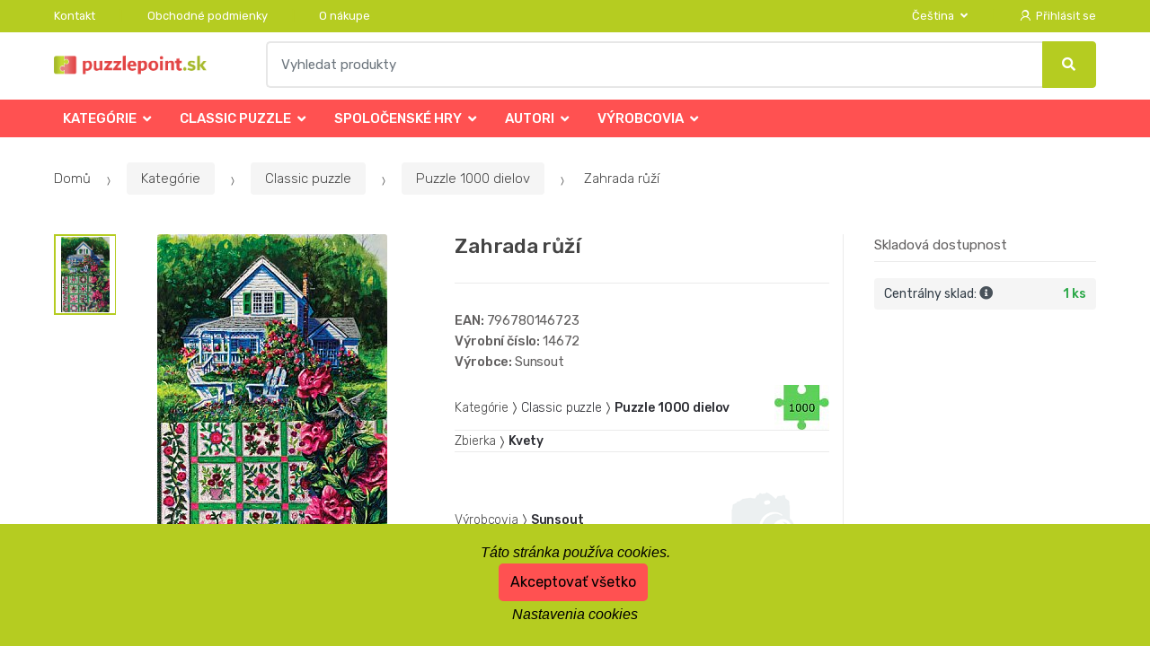

--- FILE ---
content_type: text/html; charset=UTF-8
request_url: https://www.puzzlepoint.sk/zahrada-ruzi-1/
body_size: 16651
content:
<!DOCTYPE html><html lang="cs" itemscope="itemscope" itemtype="http://schema.org/WebPage"><head><base href="//www.puzzlepoint.sk/"/><meta charset="UTF-8"><meta name="viewport" content="width=device-width, initial-scale=1, maximum-scale=1.0, user-scalable=no"><meta property="og:title" content="Zahrada růží"/><meta property="og:type" content="article"/><meta property="og:url" content="//www.puzzlepoint.sk/zahrada-ruzi-1/"/><meta property="og:image" content="//www.puzzlepoint.sk/img/57/zahrada-ruzi-1-0--.jpg"/><meta property="og:site_name" content="Puzzlepoint.sk"/><meta property="og:description" content="  Ak máte radi kvety, potom Vám určite urobí radosť puzzle  Záhrada ruží . 
  Na obrázku vidíme biely drevený dom, okolo ktorého rastú ružové kríky kvitnúce tmavo ružovou farbou...."/><title>Zahrada růží</title><meta name="description" content=""><meta name="keywords" content=""><meta name="robots" content="all,follow"><meta name="author" content="www.retailys.com"><meta http-equiv="Cache-control" content="public"><link rel="preconnect" href="https://fonts.gstatic.com" crossorigin="anonymous"><link rel="preload" href="retailys/templates/modern/General/build/fonts/techmarket-icons.woff" as="font"  crossorigin="anonymous"><link rel="preload" href="retailys/templates/modern/General/build/fonts/fontawesome5/fa-solid-900.woff2" as="font"  crossorigin="anonymous"><link rel="preload" href="retailys/templates/modern/General/build/fonts/fontawesome5/fa-brands-400.woff2" as="font"  crossorigin="anonymous"><link rel="preload" href="retailys/templates/modern/General/build/fonts/fontawesome5/fa-regular-400.woff2" as="font"  crossorigin="anonymous"><link rel="preload" href="https://fonts.googleapis.com/css2?family=Rubik:wght@300;400;500;900&display=swap" as="style" ><link rel="stylesheet" href="https://fonts.googleapis.com/css2?family=Rubik:wght@300;400;500;900&display=swap"><link rel="preload" href="retailys/templates/modern/General/build/fonts/slick/slick.woff" as="font"  crossorigin="anonymous"><link rel="preload" href="retailys/templates/modern/General/build/css/styles-detail-09d5365638.css" as="style"><link rel="preload" href="retailys/templates/modern/General/build/js/scripts-detail-1d915b5de5.js" as="script"><link rel="stylesheet" type="text/css" href="retailys/templates/modern/General/build/css/styles-detail-09d5365638.css" media="all"/><style>:root
		{
			--mainColor: #b5cc21;
			--secondaryColor: #ffffff;
			--menuColor: #ff5151;
			--addToCardColor:  #b5cc21 ;
			--addToCardTextColor:  #000000 ;
			--priceColor:  #000000 ;
			--noticeColor: #808080;
			--noticeTextColor: #ffffff;
			--onsaleColor: #f5363e;
			--landscapeTitleColor: #000000;
			--footerColor: #f9f9f9;
			--carousel-with-bg-background-color: #eff5f5;
			--UPSColor: #000000;
		}
	</style><script type="text/javascript" src="retailys/templates/modern/General/build/js/scripts-detail-1d915b5de5.js"></script><script>
		window.dataLayer = window.dataLayer || [];
		function changeVariantLayers(select, id, name,variant, label, nameVariant = null, master_id){
	if(nameVariant == null){
		var nameVariant = $(select).find(':selected').attr('data-name');
	}
	dataLayer.push({
		event: 'productVariantChosen',
		actionProduct: {
			id: id,
			master_id: master_id,
			name: name,
			productVariantId: variant
		},
		productVariantProperty: label,
		productVariantChosen:nameVariant
	});
}
	</script><script type="text/javascript">
			function beforeSearching(){
				var q = $('#search').val();
				if(q.length <3){
					return false;
				}else {
					var action = $('#navbarsearch').attr('action') + q + '/?q='+q;
					$('#navbarsearch').attr('action', action);
				}
			}
			function dataLayerClick(url, id, name, priceWithoutWord, manufacturer_name, position, retailPriceWithoutWord, list,category, id2 = undefined){
				event.preventDefault();
				if(retailPriceWithoutWord == 0){
					var retailPriceWithoutWord = undefined;
				}
								if (event.which == 2) {
					window.open(url,'_blank');
				} else if(event.which != 3) {
					location = url;
				}
			}
		</script><link rel="shortcut icon" href="data/inakcz/templates/57/26/1/web_icon.png"><!-- BEGIN - Retailys marketing variables for javascript --><script type="text/javascript">
	var loggedUser = null;
	var consentCookie = 0;
var marketingEvent = "offerdetail";
var marketingProductId = "7454";
	</script><!-- END - Retailys marketing variables for javascript --><!-- Google Analytics --><script>
(function(i,s,o,g,r,a,m){i['GoogleAnalyticsObject']=r;i[r]=i[r]||function(){
(i[r].q=i[r].q||[]).push(arguments)},i[r].l=1*new Date();a=s.createElement(o),
m=s.getElementsByTagName(o)[0];a.async=1;a.src=g;m.parentNode.insertBefore(a,m)
})(window,document,'script','https://www.google-analytics.com/analytics.js','ga');
ga('create', 'UA-144859916-8', 'auto');
ga('send', 'pageview');
</script><!-- End Google Analytics --></head><body class="woocommerce-active single-product full-width extended"><div id="page" class="hfeed site"><div
	class="top-bar top-bar-v4"><div class="col-full"><ul id="menu-top-bar-left" class="nav menu-top-bar-left"><li class="menu-item animate-dropdown"><a title="Kontakt" href="//www.puzzlepoint.sk/kontakt/">Kontakt</a></li><li class="menu-item animate-dropdown"><a title="Obchodné podmienky" href="//www.puzzlepoint.sk/obchodne-podmienky/">Obchodné podmienky</a></li><li class="menu-item animate-dropdown"><a title="O nákupe" href="//www.puzzlepoint.sk/o-nakupe/">O nákupe</a></li></ul><!-- .nav --><div class=""><ul id="menu-top-bar-right" class="nav menu-top-bar-right"><li class="menu-item menu-item-has-children animate-dropdown dropdown"><a title="Čeština" data-toggle="dropdown" class="dropdown-toggle" href="#">
					Čeština
											<span class="caret"></span></a><ul role="menu" class="dropdown-menu"><li class="menu-item animate-dropdown"><a title="Slovenčina" href="#" data-id="sk" class="changeSpecification" data-rew="forceLanguageCode">Slovenčina</a></li></ul><!-- .dropdown-menu --></li><li class="menu-item"><a title="Přihlásit se" href="//www.puzzlepoint.sk/plugin/Users/action/login/"><i class="tm tm-login-register"></i>
			Přihlásit se</a></li></ul></div><!-- .nav --></div><!-- .col-full --></div><!-- .top-bar-v2 --><header id="masthead" class="site-header header-v10" style="background-image: none; "><div class="col-full desktop-only"><div class="techmarket-sticky-wrap"><div class="row"><div class="site-branding"><a href="//www.puzzlepoint.sk/" class="custom-logo-link" rel="home"><img src="data/inakcz/templates/57/26/1/logo.png" alt="Logo"/></a><!-- /.custom-logo-link --></div><!-- /.site-branding --><!-- ============================================================= End Header Logo ============================================================= --><form class="navbar-search" id="navbarsearch" method="POST" onsubmit="return beforeSearching()"  action="//www.puzzlepoint.sk/q/"><label class="sr-only screen-reader-text" for="search">Vyhledat</label><div class="input-group"><input type="text" id="search" class="form-control search-field product-search-field m-select2" dir="ltr" value="" name="query" minlength="3" placeholder="Vyhledat produkty" /><div class="input-group-btn input-group-append"><p class='spamkiller_searching'>Ochrana proti spamu. Kolik je 7x4? <input class='spamkill_searching' type='text' name='spamkill_searching' value='' /></p><button type="submit" class="btn btn-primary"><i class="fa fa-search"></i><span class="search-btn">Vyhledat</span></button></div><!-- .input-group-btn --></div><!-- .input-group --></form><!-- .navbar-search --></div><!-- /.row --><div class="alert alert-dark alert-cart-update" role="alert">
				Produkty v košíku byly aktualizovány
			</div><div class="alert alert-dark alert-user-login" role="alert"></div><div class="alert alert-dark alert-watchdog" role="alert">
				Hlídací pes byl úspěšně nastaven.
			</div><div class="alert alert-dark alert-discount-update" role="alert"></div></div><!-- .techmarket-sticky-wrap --><div class="stretched-row"><div class="col-full"><div
					class="row"><nav id="navbar-primary " class="navbar-primary " aria-label="Navbar Primary" data-nav="flex-menu"><ul id="menu-navbar-primary" class="nav yamm"><li class="yamm-fw menu-item menu-item-has-children  animate-dropdown dropdown"><a title="Kategórie" data-toggle="dropdown" class="dropdown-toggle " aria-haspopup="true" href="#" aria-expanded="false">Kategórie
						<span class="caret"></span></a><ul role="menu" class="dropdown-menu" x-placement="top-start" style=""><li class="menu-item menu-item-object-static_block animate-dropdown"><div class="menu-title-link"><a class="with-image" href="//www.puzzlepoint.sk/kategorie/"><span><span>Kategórie</span><small></small></span></a></div><div class="yamm-content"><div class="tm-mega-menu"><ul class="megaMenuGrid"><li style="width: 17% !important"><a class="with-image" href="//www.puzzlepoint.sk/skladacky/"><span><div class="image"><img src="https://www.puzzlepoint.sk/cdn/inakcz/img/57/skladacky-0-50-50.jpg" alt="Skladačky"></div><span>Skladačky</span></span></a></li><li style="width: 17% !important"><a class="without-image " href="//www.puzzlepoint.sk/classic-puzzle/"><span><span>Classic puzzle</span></span></a></li><li style="width: 17% !important"><a class="with-image" href="//www.puzzlepoint.sk/3d-puzzle/"><span><div class="image"><img src="https://www.puzzlepoint.sk/cdn/inakcz/img/57/3d-puzzle-0-50-50.jpg" alt="3d puzzle"></div><span>3d puzzle</span></span></a></li><li style="width: 17% !important"><a class="without-image " href="//www.puzzlepoint.sk/svietiace-starline-puzzle/"><span><span>Svietiace starline puzzle</span></span></a></li><li style="width: 17% !important"><a class="without-image " href="//www.puzzlepoint.sk/3d-effekt/"><span><span>3d effekt</span></span></a></li><li style="width: 17% !important"><a class="with-image" href="//www.puzzlepoint.sk/3d-krystal-puzzle/"><span><div class="image"><img src="https://www.puzzlepoint.sk/cdn/inakcz/img/57/3d-krystal-puzzle-0-50-50.jpg" alt="3d kryštál puzzle"></div><span>3d kryštál puzzle</span></span></a></li><li style="width: 17% !important"><a class="with-image" href="//www.puzzlepoint.sk/4d-puzzle-1/"><span><div class="image"><img src="https://www.puzzlepoint.sk/cdn/inakcz/img/57/4d-puzzle-1-0-50-50.jpg" alt="4d puzzle"></div><span>4d puzzle</span></span></a></li><li style="width: 17% !important"><a class="without-image " href="//www.puzzlepoint.sk/drevene-puzzle/"><span><span>Drevené puzzle</span></span></a></li><li style="width: 17% !important"><a class="without-image " href="//www.puzzlepoint.sk/korok-puzzle/"><span><span>Korok puzzle</span></span></a></li><li style="width: 17% !important"><a class="without-image " href="//www.puzzlepoint.sk/pena-puzzle/"><span><span>Pena puzzle</span></span></a></li><li style="width: 17% !important"><a class="without-image " href="//www.puzzlepoint.sk/perfalock/"><span><span>Perfalock</span></span></a></li><li style="width: 17% !important"><a class="without-image " href="//www.puzzlepoint.sk/prislusenstvo/"><span><span>Príslušenstvo</span></span></a></li><li style="width: 17% !important"><a class="with-image" href="//www.puzzlepoint.sk/puzzleball/"><span><div class="image"><img src="https://www.puzzlepoint.sk/cdn/inakcz/img/57/puzzleball-0-50-50.jpg" alt="Puzzleball"></div><span>Puzzleball</span></span></a></li><li style="width: 17% !important"><a class="without-image " href="//www.puzzlepoint.sk/puzzlepyramid/"><span><span>Puzzlepyramid</span></span></a></li><li style="width: 17% !important"><a class="with-image" href="//www.puzzlepoint.sk/spolocenske-hry/"><span><div class="image"><img src="https://www.puzzlepoint.sk/cdn/inakcz/img/57/spolocenske-hry-0-50-50.jpg" alt="Spoločenské hry"></div><span>Spoločenské hry</span></span></a></li><li style="width: 17% !important"><a class="without-image " href="//www.puzzlepoint.sk/stavebnice/"><span><span>Stavebnice</span></span></a></li><li style="width: 17% !important"><a class="without-image " href="//www.puzzlepoint.sk/zlava/"><span><span>Zľava</span></span></a></li></ul></div><!-- .tm-mega-menu --></div><!-- .yamm-content --></li><!-- .menu-item --></ul><!-- .dropdown-menu --></li><li class="yamm-fw menu-item menu-item-has-children  animate-dropdown dropdown"><a title="Classic puzzle" data-toggle="dropdown" class="dropdown-toggle " aria-haspopup="true" href="#" aria-expanded="false">Classic puzzle
						<span class="caret"></span></a><ul role="menu" class="dropdown-menu" x-placement="top-start" style=""><li class="menu-item menu-item-object-static_block animate-dropdown"><div class="menu-title-link"><a class="without-image " href="//www.puzzlepoint.sk/classic-puzzle/"><span><span>Classic puzzle</span><small>Do klasických puzzlí radíme ploché puzzle o rozsahu 500-18000 dielikov.</small></span></a></div><div class="yamm-content"><div class="tm-mega-menu"><ul class="megaMenuGrid"><li style="width: 17% !important"><a class="without-image " href="//www.puzzlepoint.sk/nezvycajne-tvary/"><span><span>Nezvyčajné tvary</span></span></a></li><li style="width: 17% !important"><a class="without-image " href="//www.puzzlepoint.sk/75-vertikalne-kusy/"><span><span>75 vertikálne kusy</span></span></a></li><li style="width: 17% !important"><a class="with-image" href="//www.puzzlepoint.sk/puzzle-500-ks/"><span><div class="image"><img src="https://www.puzzlepoint.sk/cdn/inakcz/img/57/puzzle-500-ks-0-50-50.jpg" alt="Puzzle 500 ks"></div><span>Puzzle 500 ks</span></span></a></li><li style="width: 17% !important"><a class="without-image " href="//www.puzzlepoint.sk/hadanky-500-panoramic/"><span><span>Hádanky 500 panoramic</span></span></a></li><li style="width: 17% !important"><a class="without-image " href="//www.puzzlepoint.sk/skladacky-750/"><span><span>Skladačky 750</span></span></a></li><li style="width: 17% !important"><a class="with-image" href="//www.puzzlepoint.sk/puzzle-1000-dielov/"><span><div class="image"><img src="https://www.puzzlepoint.sk/cdn/inakcz/img/57/puzzle-1000-dielov-0-50-50.jpg" alt="Puzzle 1000 dielov"></div><span>Puzzle 1000 dielov</span></span></a></li><li style="width: 17% !important"><a class="without-image " href="//www.puzzlepoint.sk/panoramaticke-puzzle-1000/"><span><span>Panoramatické puzzle 1000</span></span></a></li><li style="width: 17% !important"><a class="without-image " href="//www.puzzlepoint.sk/puzzle-1000-exclusive/"><span><span>Puzzle 1000 exclusive</span></span></a></li><li style="width: 17% !important"><a class="with-image" href="//www.puzzlepoint.sk/skladacky-1500/"><span><div class="image"><img src="https://www.puzzlepoint.sk/cdn/inakcz/img/57/skladacky-1500-0-50-50.jpg" alt="Skladačky 1500"></div><span>Skladačky 1500</span></span></a></li><li style="width: 17% !important"><a class="with-image" href="//www.puzzlepoint.sk/puzzle-2000-dielov/"><span><div class="image"><img src="https://www.puzzlepoint.sk/cdn/inakcz/img/57/puzzle-2000-dielov-0-50-50.jpg" alt="Puzzle 2000 dielov"></div><span>Puzzle 2000 dielov</span></span></a></li><li style="width: 17% !important"><a class="with-image" href="//www.puzzlepoint.sk/puzzle-3000-kusov/"><span><div class="image"><img src="https://www.puzzlepoint.sk/cdn/inakcz/img/57/puzzle-3000-kusov-0-50-50.jpg" alt="Puzzle 3000 kusov"></div><span>Puzzle 3000 kusov</span></span></a></li><li style="width: 17% !important"><a class="with-image" href="//www.puzzlepoint.sk/skladacky-5000/"><span><div class="image"><img src="https://www.puzzlepoint.sk/cdn/inakcz/img/57/skladacky-5000-0-50-50.jpg" alt="Skladačky 5000"></div><span>Skladačky 5000</span></span></a></li><li style="width: 17% !important"><a class="without-image " href="//www.puzzlepoint.sk/skladacky-6000/"><span><span>Skladačky 6000</span></span></a></li></ul></div><!-- .tm-mega-menu --></div><!-- .yamm-content --></li><!-- .menu-item --></ul><!-- .dropdown-menu --></li><li class="yamm-fw menu-item menu-item-has-children  animate-dropdown dropdown"><a title="Spoločenské hry" data-toggle="dropdown" class="dropdown-toggle " aria-haspopup="true" href="#" aria-expanded="false">Spoločenské hry
						<span class="caret"></span></a><ul role="menu" class="dropdown-menu" x-placement="top-start" style=""><li class="menu-item menu-item-object-static_block animate-dropdown"><div class="menu-title-link"><a class="with-image" href="//www.puzzlepoint.sk/spolocenske-hry/"><span><span>Spoločenské hry</span><small>Vitajte v novej sekcii Spoločenské hry! Nájdete tu moderné stolové a doskové hry pre dospelých i deti.</small></span></a></div><div class="yamm-content"><div class="tm-mega-menu"><ul class="megaMenuGrid"><li style="width: 17% !important"><a class="without-image " href="//www.puzzlepoint.sk/doskove-hry/"><span><span>Doskové hry</span></span></a></li><li style="width: 17% !important"><a class="without-image " href="//www.puzzlepoint.sk/kartove-hry/"><span><span>Kartové hry</span></span></a></li><li style="width: 17% !important"><a class="without-image " href="//www.puzzlepoint.sk/klasickej-hry/"><span><span>Klasickej hry</span></span></a></li><li style="width: 17% !important"><a class="without-image " href="//www.puzzlepoint.sk/logicke-hry/"><span><span>Logické hry</span></span></a></li><li style="width: 17% !important"><a class="without-image " href="//www.puzzlepoint.sk/pamat/"><span><span>Pamäť</span></span></a></li><li style="width: 17% !important"><a class="without-image " href="//www.puzzlepoint.sk/rodinne-hry/"><span><span>Rodinné hry</span></span></a></li><li style="width: 17% !important"><a class="without-image " href="//www.puzzlepoint.sk/slovne-hry/"><span><span>Slovné hry</span></span></a></li><li style="width: 17% !important"><a class="without-image " href="//www.puzzlepoint.sk/spolocenske-hry-1/"><span><span>Spoločenské hry</span></span></a></li><li style="width: 17% !important"><a class="without-image " href="//www.puzzlepoint.sk/stolne-hry-pre-deti/"><span><span>Stolné hry pre deti</span></span></a></li><li style="width: 17% !important"><a class="without-image " href="//www.puzzlepoint.sk/strategicke-hry/"><span><span>Strategické hry</span></span></a></li><li style="width: 17% !important"><a class="without-image " href="//www.puzzlepoint.sk/vzdelavacie-hry/"><span><span>Vzdelávacie hry</span></span></a></li><li style="width: 17% !important"><a class="without-image " href="//www.puzzlepoint.sk/zavodne-hry/"><span><span>Závodné hry</span></span></a></li><li style="width: 17% !important"><a class="without-image " href="//www.puzzlepoint.sk/cestovne-hry/"><span><span>Cestovné hry</span></span></a></li></ul></div><!-- .tm-mega-menu --></div><!-- .yamm-content --></li><!-- .menu-item --></ul><!-- .dropdown-menu --></li><li class="yamm-fw menu-item menu-item-has-children  animate-dropdown dropdown"><a title="Autori" data-toggle="dropdown" class="dropdown-toggle " aria-haspopup="true" href="#" aria-expanded="false">Autori
						<span class="caret"></span></a><ul role="menu" class="dropdown-menu" x-placement="top-start" style=""><li class="menu-item menu-item-object-static_block animate-dropdown"><div class="menu-title-link"><a class="without-image " href="//www.puzzlepoint.sk/autori/"><span><span>Autori</span><small></small></span></a></div><div class="yamm-content"><div class="tm-mega-menu"><ul class="megaMenuGrid"><li style="width: 17% !important"><a class="without-image " href="//www.puzzlepoint.sk/lawrence-alma-tadema/"><span><span>Lawrence alma-tadema</span></span></a></li><li style="width: 17% !important"><a class="without-image " href="//www.puzzlepoint.sk/giuseppe-pellizza/"><span><span>Giuseppe pellizza</span></span></a></li><li style="width: 17% !important"><a class="without-image " href="//www.puzzlepoint.sk/rex-ray/"><span><span>Rex ray</span></span></a></li><li style="width: 17% !important"><a class="without-image " href="//www.puzzlepoint.sk/giuseppe-calligaro/"><span><span>Giuseppe calligaro</span></span></a></li><li style="width: 17% !important"><a class="without-image " href="//www.puzzlepoint.sk/michael-slack/"><span><span>Michael slack</span></span></a></li><li style="width: 17% !important"><a class="without-image " href="//www.puzzlepoint.sk/ruth-grunbein/"><span><span>Ruth grunbein</span></span></a></li><li style="width: 17% !important"><a class="without-image " href="//www.puzzlepoint.sk/colin-johnson/"><span><span>Colin johnson</span></span></a></li><li style="width: 17% !important"><a class="without-image " href="//www.puzzlepoint.sk/mary-ann-lasher/"><span><span>Mary ann lasher</span></span></a></li><li style="width: 17% !important"><a class="without-image " href="//www.puzzlepoint.sk/henry-stinson/"><span><span>Henry stinson</span></span></a></li><li style="width: 17% !important"><a class="without-image " href="//www.puzzlepoint.sk/aaron-kratena/"><span><span>Aaron kratěna</span></span></a></li><li style="width: 17% !important"><a class="without-image " href="//www.puzzlepoint.sk/tinga-tinga-african-art/"><span><span>Tinga tinga african art</span></span></a></li><li style="width: 17% !important"><a class="without-image " href="//www.puzzlepoint.sk/michael-young/"><span><span>Michael young</span></span></a></li><li style="width: 17% !important"><a class="without-image " href="//www.puzzlepoint.sk/thomas-barbey/"><span><span>Thomas barbey</span></span></a></li><li style="width: 17% !important"><a class="without-image " href="//www.puzzlepoint.sk/dianne-dengel/"><span><span>Dianne dengel</span></span></a></li><li style="width: 17% !important"><a class="without-image " href="//www.puzzlepoint.sk/giovanni-paolo-pannini/"><span><span>Giovanni paolo pannini</span></span></a></li><li style="width: 17% !important"><a class="without-image " href="//www.puzzlepoint.sk/carl-valente/"><span><span>Carl valente</span></span></a></li><li style="width: 17% !important"><a class="without-image " href="//www.puzzlepoint.sk/john-patrick-obrien/"><span><span>John patrick obrien</span></span></a></li><li style="width: 17% !important"><a class="without-image " href="//www.puzzlepoint.sk/jan-mclaughlin/"><span><span>Jan mclaughlin</span></span></a></li><li style="width: 17% !important"><a class="without-image " href="//www.puzzlepoint.sk/luis-bargallo/"><span><span>Luis bargalló</span></span></a></li><li style="width: 17% !important"><a class="without-image " href="//www.puzzlepoint.sk/steve-hanks/"><span><span>Steve hanks</span></span></a></li><li style="width: 17% !important"><a class="without-image " href="//www.puzzlepoint.sk/patricia-whitney/"><span><span>Patricia whitney</span></span></a></li><li style="width: 17% !important"><a class="without-image " href="//www.puzzlepoint.sk/nusret-dokmeli/"><span><span>Nusret dokmeli</span></span></a></li><li style="width: 17% !important"><a class="without-image " href="//www.puzzlepoint.sk/bo-newell/"><span><span>Bo newell</span></span></a></li><li style="width: 17% !important"><a class="without-image " href="//www.puzzlepoint.sk/van-gogh/"><span><span>Van gogh</span></span></a></li><li style="width: 17% !important"><a class="without-image " href="//www.puzzlepoint.sk/walt-disney/"><span><span>Walt disney</span></span></a></li><li style="width: 17% !important"><a class="without-image " href="//www.puzzlepoint.sk/lassen/"><span><span>Lassen</span></span></a></li><li style="width: 17% !important"><a class="without-image " href="//www.puzzlepoint.sk/michelangelo/"><span><span>Michelangelo</span></span></a></li><li style="width: 17% !important"><a class="without-image " href="//www.puzzlepoint.sk/zdenek-miler/"><span><span>Zdeněk miler</span></span></a></li><li style="width: 17% !important"><a class="without-image " href="//www.puzzlepoint.sk/steve-sundram/"><span><span>Steve sundram</span></span></a></li><li style="width: 17% !important"><a class="without-image " href="//www.puzzlepoint.sk/ane-geddes/"><span><span>Ane geddes</span></span></a></li><li style="width: 17% !important"><a class="without-image " href="//www.puzzlepoint.sk/jim-warren/"><span><span>Jim warren</span></span></a></li><li style="width: 17% !important"><a class="without-image " href="//www.puzzlepoint.sk/alfons-mucha/"><span><span>Alfons mucha</span></span></a></li><li style="width: 17% !important"><a class="without-image " href="//www.puzzlepoint.sk/victoria-frances/"><span><span>Victoria francés</span></span></a></li><li style="width: 17% !important"><a class="without-image " href="//www.puzzlepoint.sk/kathleen-francour/"><span><span>Kathleen francour</span></span></a></li><li style="width: 17% !important"><a class="without-image " href="//www.puzzlepoint.sk/ulrike-schneiders/"><span><span>Ulrike schneiders</span></span></a></li><li style="width: 17% !important"><a class="without-image " href="//www.puzzlepoint.sk/robert-wyland/"><span><span>Robert wyland</span></span></a></li><li style="width: 17% !important"><a class="without-image " href="//www.puzzlepoint.sk/renato-casaro/"><span><span>Renato casaro</span></span></a></li><li style="width: 17% !important"><a class="without-image " href="//www.puzzlepoint.sk/haasteren/"><span><span>Haasteren</span></span></a></li><li style="width: 17% !important"><a class="without-image " href="//www.puzzlepoint.sk/wilden-kerle/"><span><span>Wilden kerle</span></span></a></li><li style="width: 17% !important"><a class="without-image " href="//www.puzzlepoint.sk/marjolein-bastin/"><span><span>Marjolein bastin</span></span></a></li><li style="width: 17% !important"><a class="without-image " href="//www.puzzlepoint.sk/cris-ortega/"><span><span>Cris ortega</span></span></a></li><li style="width: 17% !important"><a class="without-image " href="//www.puzzlepoint.sk/melanie-delon/"><span><span>Mélanie delon</span></span></a></li><li style="width: 17% !important"><a class="without-image " href="//www.puzzlepoint.sk/mordillo/"><span><span>Mordillo</span></span></a></li><li style="width: 17% !important"><a class="without-image " href="//www.puzzlepoint.sk/zena-holloway/"><span><span>Zena holloway</span></span></a></li><li style="width: 17% !important"><a class="without-image " href="//www.puzzlepoint.sk/howard-behrens/"><span><span>Howard behrens</span></span></a></li><li style="width: 17% !important"><a class="without-image " href="//www.puzzlepoint.sk/royce-b--mcclure/"><span><span>Royce b. mcclure</span></span></a></li><li style="width: 17% !important"><a class="without-image " href="//www.puzzlepoint.sk/katarina-sokolova/"><span><span>Katarina sokolova</span></span></a></li><li style="width: 17% !important"><a class="without-image " href="//www.puzzlepoint.sk/john-william-waterhouse/"><span><span>John william waterhouse</span></span></a></li><li style="width: 17% !important"><a class="without-image " href="//www.puzzlepoint.sk/kazuha-fukami/"><span><span>Kazuha fukami</span></span></a></li><li style="width: 17% !important"><a class="without-image " href="//www.puzzlepoint.sk/lawren-s--harris/"><span><span>Lawren s. harris</span></span></a></li><li style="width: 17% !important"><a class="without-image " href="//www.puzzlepoint.sk/renoir/"><span><span>Renoir</span></span></a></li><li style="width: 17% !important"><a class="without-image " href="//www.puzzlepoint.sk/yone-morita/"><span><span>Yone morita</span></span></a></li><li style="width: 17% !important"><a class="without-image " href="//www.puzzlepoint.sk/edgar-degas/"><span><span>Edgar degas</span></span></a></li><li style="width: 17% !important"><a class="without-image " href="//www.puzzlepoint.sk/jan-saudek/"><span><span>Jan saudek</span></span></a></li></ul></div><!-- .tm-mega-menu --></div><!-- .yamm-content --></li><!-- .menu-item --></ul><!-- .dropdown-menu --></li><li class="yamm-fw menu-item menu-item-has-children  animate-dropdown dropdown"><a title="Výrobcovia" data-toggle="dropdown" class="dropdown-toggle " aria-haspopup="true" href="#" aria-expanded="false">Výrobcovia
						<span class="caret"></span></a><ul role="menu" class="dropdown-menu" x-placement="top-start" style=""><li class="menu-item menu-item-object-static_block animate-dropdown"><div class="menu-title-link"><a class="without-image " href="//www.puzzlepoint.sk/vyrobcovia/"><span><span>Výrobcovia</span><small>V této sekci si můžete vybrat oblíbenou značku puzzle</small></span></a></div><div class="yamm-content"><div class="tm-mega-menu"><ul class="megaMenuGrid"><li style="width: 17% !important"><a class="without-image " href="//www.puzzlepoint.sk/4d-panorama/"><span><span>4d panoráma</span></span></a></li><li style="width: 17% !important"><a class="without-image " href="//www.puzzlepoint.sk/artgame/"><span><span>Artgame</span></span></a></li><li style="width: 17% !important"><a class="without-image " href="//www.puzzlepoint.sk/axel/"><span><span>Axel</span></span></a></li><li style="width: 17% !important"><a class="without-image " href="//www.puzzlepoint.sk/ball/"><span><span>Ball</span></span></a></li><li style="width: 17% !important"><a class="without-image " href="//www.puzzlepoint.sk/beverly/"><span><span>Beverly</span></span></a></li><li style="width: 17% !important"><a class="without-image " href="//www.puzzlepoint.sk/bino/"><span><span>Bino</span></span></a></li><li style="width: 17% !important"><a class="without-image " href="//www.puzzlepoint.sk/bonaparte-1/"><span><span>Bonaparte</span></span></a></li><li style="width: 17% !important"><a class="with-image" href="//www.puzzlepoint.sk/castorland/"><span><div class="image"><img src="https://www.puzzlepoint.sk/cdn/inakcz/img/57/castorland-0-50-50.jpg" alt="Castorland"></div><span>Castorland</span></span></a></li><li style="width: 17% !important"><a class="with-image" href="//www.puzzlepoint.sk/clementoni/"><span><div class="image"><img src="https://www.puzzlepoint.sk/cdn/inakcz/img/57/clementoni-0-50-50.gif" alt="Clementoni"></div><span>Clementoni</span></span></a></li><li style="width: 17% !important"><a class="with-image" href="//www.puzzlepoint.sk/cubicfun/"><span><div class="image"><img src="https://www.puzzlepoint.sk/cdn/inakcz/img/57/cubicfun-0-50-50.jpg" alt="Cubicfun"></div><span>Cubicfun</span></span></a></li><li style="width: 17% !important"><a class="with-image" href="//www.puzzlepoint.sk/dino/"><span><div class="image"><img src="https://www.puzzlepoint.sk/cdn/inakcz/img/57/dino-0-50-50.jpg" alt="Dino"></div><span>Dino</span></span></a></li><li style="width: 17% !important"><a class="with-image" href="//www.puzzlepoint.sk/educa/"><span><div class="image"><img src="https://www.puzzlepoint.sk/cdn/inakcz/img/57/educa-0-50-50.jpg" alt="Educa"></div><span>Educa</span></span></a></li><li style="width: 17% !important"><a class="with-image" href="//www.puzzlepoint.sk/efko/"><span><div class="image"><img src="https://www.puzzlepoint.sk/cdn/inakcz/img/57/efko-0-50-50.jpg" alt="Efko"></div><span>Efko</span></span></a></li><li style="width: 17% !important"><a class="with-image" href="//www.puzzlepoint.sk/eurographics/"><span><div class="image"><img src="https://www.puzzlepoint.sk/cdn/inakcz/img/57/eurographics-0-50-50.jpg" alt="Eurographics"></div><span>Eurographics</span></span></a></li><li style="width: 17% !important"><a class="with-image" href="//www.puzzlepoint.sk/heye/"><span><div class="image"><img src="https://www.puzzlepoint.sk/cdn/inakcz/img/57/heye-0-50-50.png" alt="Heye"></div><span>Heye</span></span></a></li><li style="width: 17% !important"><a class="without-image " href="//www.puzzlepoint.sk/kb-barko/"><span><span>Kb barko</span></span></a></li><li style="width: 17% !important"><a class="without-image " href="//www.puzzlepoint.sk/kozmos/"><span><span>Kozmos</span></span></a></li><li style="width: 17% !important"><a class="with-image" href="//www.puzzlepoint.sk/larsen/"><span><div class="image"><img src="https://www.puzzlepoint.sk/cdn/inakcz/img/57/larsen-0-50-50.jpg" alt="Larsen"></div><span>Larsen</span></span></a></li><li style="width: 17% !important"><a class="without-image " href="//www.puzzlepoint.sk/lupu/"><span><span>Lupu</span></span></a></li><li style="width: 17% !important"><a class="without-image " href="//www.puzzlepoint.sk/master-line/"><span><span>Master line</span></span></a></li><li style="width: 17% !important"><a class="without-image " href="//www.puzzlepoint.sk/maxima/"><span><span>Maxima</span></span></a></li><li style="width: 17% !important"><a class="without-image " href="//www.puzzlepoint.sk/najoblubenejsie/"><span><span>Najobľúbenejšie</span></span></a></li><li style="width: 17% !important"><a class="without-image " href="//www.puzzlepoint.sk/nathan/"><span><span>Nathan</span></span></a></li><li style="width: 17% !important"><a class="with-image" href="//www.puzzlepoint.sk/obrovsky/"><span><div class="image"><img src="https://www.puzzlepoint.sk/cdn/inakcz/img/57/obrovsky-0-50-50.jpg" alt="Obrovský"></div><span>Obrovský</span></span></a></li><li style="width: 17% !important"><a class="without-image " href="//www.puzzlepoint.sk/ostatne/"><span><span>Ostatné</span></span></a></li><li style="width: 17% !important"><a class="with-image" href="//www.puzzlepoint.sk/perry/"><span><div class="image"><img src="https://www.puzzlepoint.sk/cdn/inakcz/img/57/perry-0-50-50.png" alt="Perry"></div><span>Perry</span></span></a></li><li style="width: 17% !important"><a class="without-image " href="//www.puzzlepoint.sk/pexi/"><span><span>Pexi</span></span></a></li><li style="width: 17% !important"><a class="with-image" href="//www.puzzlepoint.sk/ravensburger/"><span><div class="image"><img src="https://www.puzzlepoint.sk/cdn/inakcz/img/57/ravensburger-0-50-50.jpg" alt="Ravensburger"></div><span>Ravensburger</span></span></a></li><li style="width: 17% !important"><a class="without-image " href="//www.puzzlepoint.sk/ravensburger_2/"><span><span>Ravensburger_2</span></span></a></li><li style="width: 17% !important"><a class="without-image " href="//www.puzzlepoint.sk/reeves/"><span><span>Reeves</span></span></a></li><li style="width: 17% !important"><a class="without-image " href="//www.puzzlepoint.sk/royal-langnickel/"><span><span>Royal langnickel</span></span></a></li><li style="width: 17% !important"><a class="with-image" href="//www.puzzlepoint.sk/schmidt/"><span><div class="image"><img src="https://www.puzzlepoint.sk/cdn/inakcz/img/57/schmidt-0-50-50.gif" alt="Schmidt"></div><span>Schmidt</span></span></a></li><li style="width: 17% !important"><a class="with-image" href="//www.puzzlepoint.sk/slava/"><span><div class="image"><img src="https://www.puzzlepoint.sk/cdn/inakcz/img/57/slava-0-50-50.jpg" alt="Sláva"></div><span>Sláva</span></span></a></li><li style="width: 17% !important"><a class="without-image " href="//www.puzzlepoint.sk/sokol/"><span><span>Sokol</span></span></a></li><li style="width: 17% !important"><a class="without-image " href="//www.puzzlepoint.sk/step/"><span><span>Štep</span></span></a></li><li style="width: 17% !important"><a class="with-image" href="//www.puzzlepoint.sk/sunsout/"><span><div class="image"><img src="https://www.puzzlepoint.sk/retailys/etc/noimg.gif" alt="Sunsout"></div><span>Sunsout</span></span></a></li><li style="width: 17% !important"><a class="with-image" href="//www.puzzlepoint.sk/trefl/"><span><div class="image"><img src="https://www.puzzlepoint.sk/cdn/inakcz/img/57/trefl-0-50-50.jpg" alt="Trefl"></div><span>Trefl</span></span></a></li><li style="width: 17% !important"><a class="without-image " href="//www.puzzlepoint.sk/wrebbit/"><span><span>Wrebbit</span></span></a></li><li style="width: 17% !important"><a class="with-image" href="//www.puzzlepoint.sk/zdeko/"><span><div class="image"><img src="https://www.puzzlepoint.sk/cdn/inakcz/img/57/zdeko-0-50-50.jpg" alt="Zdeko"></div><span>Zdeko</span></span></a></li></ul></div><!-- .tm-mega-menu --></div><!-- .yamm-content --></li><!-- .menu-item --></ul><!-- .dropdown-menu --></li></ul><!-- .nav --></nav><!-- .navbar-primary --></div></div></div></div><div class="col-full handheld-only"><div class="handheld-header"><div class="row"><div class="site-branding"><a href="//www.puzzlepoint.sk/" class="custom-logo-link" rel="home"><img src="data/inakcz/templates/57/26/1/logo.png" alt="Logo"/></a><!-- /.custom-logo-link --></div><!-- /.site-branding --><!-- ============================================================= End Header Logo ============================================================= --><div class="handheld-header-links"><ul class=""><li class="menu-item" style="position: relative;"><a title="Přihlásit se" href="//www.puzzlepoint.sk/plugin/Users/action/login/"><i class="tm tm-login-register"></i></a></li></ul><!-- .columns-3 --></div><!-- .handheld-header-links --></div><div class="alert alert-dark alert-cart-update" role="alert">
				Produkty v košíku byly aktualizovány
			</div><div class="alert alert-dark alert-user-login" role="alert"></div><div class="alert alert-dark alert-watchdog" role="alert">
				Hlídací pes byl úspěšně nastaven.
			</div><div class="alert alert-dark alert-discount-update" role="alert"></div><div class="techmarket-sticky-wrap"><div class="row"><nav id="handheld-navigation" class="handheld-navigation" aria-label="Handheld Navigation"><button class="btn navbar-toggler" type="button" aria-label="Menu"><i class="tm tm-departments-thin"></i><span>Menu</span></button><div class="handheld-navigation-menu"><div class="handheld-navigation-menu-content"><span class="tmhm-close">Zavřít</span><ul id="menu-departments-menu-1" class="nav"><li class="menu-item menu-item-has-children animate-dropdown dropdown"><a data-toggle="dropdown" class="dropdown-toggle" aria-haspopup="true" href="//www.puzzlepoint.sk/kategorie/" aria-expanded="false">Kategórie<span class="caret"></span></a><ul role="menu" class="dropdown-menu"><li class="menu-item animate-dropdown"><a title="Skladačky" href="//www.puzzlepoint.sk/skladacky/">Skladačky</a></li><li class="menu-item animate-dropdown"><a title="Classic puzzle" href="//www.puzzlepoint.sk/classic-puzzle/">Classic puzzle</a></li><li class="menu-item animate-dropdown"><a title="3d puzzle" href="//www.puzzlepoint.sk/3d-puzzle/">3d puzzle</a></li><li class="menu-item animate-dropdown"><a title="Svietiace starline puzzle" href="//www.puzzlepoint.sk/svietiace-starline-puzzle/">Svietiace starline puzzle</a></li><li class="menu-item animate-dropdown"><a title="3d effekt" href="//www.puzzlepoint.sk/3d-effekt/">3d effekt</a></li><li class="menu-item animate-dropdown"><a title="3d kryštál puzzle" href="//www.puzzlepoint.sk/3d-krystal-puzzle/">3d kryštál puzzle</a></li><li class="menu-item animate-dropdown"><a title="4d puzzle" href="//www.puzzlepoint.sk/4d-puzzle-1/">4d puzzle</a></li><li class="menu-item animate-dropdown"><a title="Drevené puzzle" href="//www.puzzlepoint.sk/drevene-puzzle/">Drevené puzzle</a></li><li class="menu-item animate-dropdown"><a title="Korok puzzle" href="//www.puzzlepoint.sk/korok-puzzle/">Korok puzzle</a></li><li class="menu-item animate-dropdown"><a title="Pena puzzle" href="//www.puzzlepoint.sk/pena-puzzle/">Pena puzzle</a></li><li class="menu-item animate-dropdown"><a title="Perfalock" href="//www.puzzlepoint.sk/perfalock/">Perfalock</a></li><li class="menu-item animate-dropdown"><a title="Príslušenstvo" href="//www.puzzlepoint.sk/prislusenstvo/">Príslušenstvo</a></li><li class="menu-item animate-dropdown"><a title="Puzzleball" href="//www.puzzlepoint.sk/puzzleball/">Puzzleball</a></li><li class="menu-item animate-dropdown"><a title="Puzzlepyramid" href="//www.puzzlepoint.sk/puzzlepyramid/">Puzzlepyramid</a></li><li class="menu-item animate-dropdown"><a title="Spoločenské hry" href="//www.puzzlepoint.sk/spolocenske-hry/">Spoločenské hry</a></li><li class="menu-item animate-dropdown"><a title="Stavebnice" href="//www.puzzlepoint.sk/stavebnice/">Stavebnice</a></li><li class="menu-item animate-dropdown"><a title="Zľava" href="//www.puzzlepoint.sk/zlava/">Zľava</a></li></ul></li><!-- .dropdown-menu --><li class="menu-item menu-item-has-children animate-dropdown dropdown"><a data-toggle="dropdown" class="dropdown-toggle" aria-haspopup="true" href="//www.puzzlepoint.sk/classic-puzzle/" aria-expanded="false">Classic puzzle<span class="caret"></span></a><ul role="menu" class="dropdown-menu"><li class="menu-item animate-dropdown"><a title="Nezvyčajné tvary" href="//www.puzzlepoint.sk/nezvycajne-tvary/">Nezvyčajné tvary</a></li><li class="menu-item animate-dropdown"><a title="75 vertikálne kusy" href="//www.puzzlepoint.sk/75-vertikalne-kusy/">75 vertikálne kusy</a></li><li class="menu-item animate-dropdown"><a title="Puzzle 500 ks" href="//www.puzzlepoint.sk/puzzle-500-ks/">Puzzle 500 ks</a></li><li class="menu-item animate-dropdown"><a title="Hádanky 500 panoramic" href="//www.puzzlepoint.sk/hadanky-500-panoramic/">Hádanky 500 panoramic</a></li><li class="menu-item animate-dropdown"><a title="Skladačky 750" href="//www.puzzlepoint.sk/skladacky-750/">Skladačky 750</a></li><li class="menu-item animate-dropdown"><a title="Puzzle 1000 dielov" href="//www.puzzlepoint.sk/puzzle-1000-dielov/">Puzzle 1000 dielov</a></li><li class="menu-item animate-dropdown"><a title="Panoramatické puzzle 1000" href="//www.puzzlepoint.sk/panoramaticke-puzzle-1000/">Panoramatické puzzle 1000</a></li><li class="menu-item animate-dropdown"><a title="Puzzle 1000 exclusive" href="//www.puzzlepoint.sk/puzzle-1000-exclusive/">Puzzle 1000 exclusive</a></li><li class="menu-item animate-dropdown"><a title="Skladačky 1500" href="//www.puzzlepoint.sk/skladacky-1500/">Skladačky 1500</a></li><li class="menu-item animate-dropdown"><a title="Puzzle 2000 dielov" href="//www.puzzlepoint.sk/puzzle-2000-dielov/">Puzzle 2000 dielov</a></li><li class="menu-item animate-dropdown"><a title="Puzzle 3000 kusov" href="//www.puzzlepoint.sk/puzzle-3000-kusov/">Puzzle 3000 kusov</a></li><li class="menu-item animate-dropdown"><a title="Skladačky 5000" href="//www.puzzlepoint.sk/skladacky-5000/">Skladačky 5000</a></li><li class="menu-item animate-dropdown"><a title="Skladačky 6000" href="//www.puzzlepoint.sk/skladacky-6000/">Skladačky 6000</a></li></ul></li><!-- .dropdown-menu --><li class="menu-item menu-item-has-children animate-dropdown dropdown"><a data-toggle="dropdown" class="dropdown-toggle" aria-haspopup="true" href="//www.puzzlepoint.sk/spolocenske-hry/" aria-expanded="false">Spoločenské hry<span class="caret"></span></a><ul role="menu" class="dropdown-menu"><li class="menu-item animate-dropdown"><a title="Doskové hry" href="//www.puzzlepoint.sk/doskove-hry/">Doskové hry</a></li><li class="menu-item animate-dropdown"><a title="Kartové hry" href="//www.puzzlepoint.sk/kartove-hry/">Kartové hry</a></li><li class="menu-item animate-dropdown"><a title="Klasickej hry" href="//www.puzzlepoint.sk/klasickej-hry/">Klasickej hry</a></li><li class="menu-item animate-dropdown"><a title="Logické hry" href="//www.puzzlepoint.sk/logicke-hry/">Logické hry</a></li><li class="menu-item animate-dropdown"><a title="Pamäť" href="//www.puzzlepoint.sk/pamat/">Pamäť</a></li><li class="menu-item animate-dropdown"><a title="Rodinné hry" href="//www.puzzlepoint.sk/rodinne-hry/">Rodinné hry</a></li><li class="menu-item animate-dropdown"><a title="Slovné hry" href="//www.puzzlepoint.sk/slovne-hry/">Slovné hry</a></li><li class="menu-item animate-dropdown"><a title="Spoločenské hry" href="//www.puzzlepoint.sk/spolocenske-hry-1/">Spoločenské hry</a></li><li class="menu-item animate-dropdown"><a title="Stolné hry pre deti" href="//www.puzzlepoint.sk/stolne-hry-pre-deti/">Stolné hry pre deti</a></li><li class="menu-item animate-dropdown"><a title="Strategické hry" href="//www.puzzlepoint.sk/strategicke-hry/">Strategické hry</a></li><li class="menu-item animate-dropdown"><a title="Vzdelávacie hry" href="//www.puzzlepoint.sk/vzdelavacie-hry/">Vzdelávacie hry</a></li><li class="menu-item animate-dropdown"><a title="Závodné hry" href="//www.puzzlepoint.sk/zavodne-hry/">Závodné hry</a></li><li class="menu-item animate-dropdown"><a title="Cestovné hry" href="//www.puzzlepoint.sk/cestovne-hry/">Cestovné hry</a></li></ul></li><!-- .dropdown-menu --><li class="menu-item menu-item-has-children animate-dropdown dropdown"><a data-toggle="dropdown" class="dropdown-toggle" aria-haspopup="true" href="//www.puzzlepoint.sk/autori/" aria-expanded="false">Autori<span class="caret"></span></a><ul role="menu" class="dropdown-menu"><li class="menu-item animate-dropdown"><a title="Lawrence alma-tadema" href="//www.puzzlepoint.sk/lawrence-alma-tadema/">Lawrence alma-tadema</a></li><li class="menu-item animate-dropdown"><a title="Giuseppe pellizza" href="//www.puzzlepoint.sk/giuseppe-pellizza/">Giuseppe pellizza</a></li><li class="menu-item animate-dropdown"><a title="Rex ray" href="//www.puzzlepoint.sk/rex-ray/">Rex ray</a></li><li class="menu-item animate-dropdown"><a title="Giuseppe calligaro" href="//www.puzzlepoint.sk/giuseppe-calligaro/">Giuseppe calligaro</a></li><li class="menu-item animate-dropdown"><a title="Michael slack" href="//www.puzzlepoint.sk/michael-slack/">Michael slack</a></li><li class="menu-item animate-dropdown"><a title="Ruth grunbein" href="//www.puzzlepoint.sk/ruth-grunbein/">Ruth grunbein</a></li><li class="menu-item animate-dropdown"><a title="Colin johnson" href="//www.puzzlepoint.sk/colin-johnson/">Colin johnson</a></li><li class="menu-item animate-dropdown"><a title="Mary ann lasher" href="//www.puzzlepoint.sk/mary-ann-lasher/">Mary ann lasher</a></li><li class="menu-item animate-dropdown"><a title="Henry stinson" href="//www.puzzlepoint.sk/henry-stinson/">Henry stinson</a></li><li class="menu-item animate-dropdown"><a title="Aaron kratěna" href="//www.puzzlepoint.sk/aaron-kratena/">Aaron kratěna</a></li><li class="menu-item animate-dropdown"><a title="Tinga tinga african art" href="//www.puzzlepoint.sk/tinga-tinga-african-art/">Tinga tinga african art</a></li><li class="menu-item animate-dropdown"><a title="Michael young" href="//www.puzzlepoint.sk/michael-young/">Michael young</a></li><li class="menu-item animate-dropdown"><a title="Thomas barbey" href="//www.puzzlepoint.sk/thomas-barbey/">Thomas barbey</a></li><li class="menu-item animate-dropdown"><a title="Dianne dengel" href="//www.puzzlepoint.sk/dianne-dengel/">Dianne dengel</a></li><li class="menu-item animate-dropdown"><a title="Giovanni paolo pannini" href="//www.puzzlepoint.sk/giovanni-paolo-pannini/">Giovanni paolo pannini</a></li><li class="menu-item animate-dropdown"><a title="Carl valente" href="//www.puzzlepoint.sk/carl-valente/">Carl valente</a></li><li class="menu-item animate-dropdown"><a title="John patrick obrien" href="//www.puzzlepoint.sk/john-patrick-obrien/">John patrick obrien</a></li><li class="menu-item animate-dropdown"><a title="Jan mclaughlin" href="//www.puzzlepoint.sk/jan-mclaughlin/">Jan mclaughlin</a></li><li class="menu-item animate-dropdown"><a title="Luis bargalló" href="//www.puzzlepoint.sk/luis-bargallo/">Luis bargalló</a></li><li class="menu-item animate-dropdown"><a title="Steve hanks" href="//www.puzzlepoint.sk/steve-hanks/">Steve hanks</a></li><li class="menu-item animate-dropdown"><a title="Patricia whitney" href="//www.puzzlepoint.sk/patricia-whitney/">Patricia whitney</a></li><li class="menu-item animate-dropdown"><a title="Nusret dokmeli" href="//www.puzzlepoint.sk/nusret-dokmeli/">Nusret dokmeli</a></li><li class="menu-item animate-dropdown"><a title="Bo newell" href="//www.puzzlepoint.sk/bo-newell/">Bo newell</a></li><li class="menu-item animate-dropdown"><a title="Van gogh" href="//www.puzzlepoint.sk/van-gogh/">Van gogh</a></li><li class="menu-item animate-dropdown"><a title="Walt disney" href="//www.puzzlepoint.sk/walt-disney/">Walt disney</a></li><li class="menu-item animate-dropdown"><a title="Lassen" href="//www.puzzlepoint.sk/lassen/">Lassen</a></li><li class="menu-item animate-dropdown"><a title="Michelangelo" href="//www.puzzlepoint.sk/michelangelo/">Michelangelo</a></li><li class="menu-item animate-dropdown"><a title="Zdeněk miler" href="//www.puzzlepoint.sk/zdenek-miler/">Zdeněk miler</a></li><li class="menu-item animate-dropdown"><a title="Steve sundram" href="//www.puzzlepoint.sk/steve-sundram/">Steve sundram</a></li><li class="menu-item animate-dropdown"><a title="Ane geddes" href="//www.puzzlepoint.sk/ane-geddes/">Ane geddes</a></li><li class="menu-item animate-dropdown"><a title="Jim warren" href="//www.puzzlepoint.sk/jim-warren/">Jim warren</a></li><li class="menu-item animate-dropdown"><a title="Alfons mucha" href="//www.puzzlepoint.sk/alfons-mucha/">Alfons mucha</a></li><li class="menu-item animate-dropdown"><a title="Victoria francés" href="//www.puzzlepoint.sk/victoria-frances/">Victoria francés</a></li><li class="menu-item animate-dropdown"><a title="Kathleen francour" href="//www.puzzlepoint.sk/kathleen-francour/">Kathleen francour</a></li><li class="menu-item animate-dropdown"><a title="Ulrike schneiders" href="//www.puzzlepoint.sk/ulrike-schneiders/">Ulrike schneiders</a></li><li class="menu-item animate-dropdown"><a title="Robert wyland" href="//www.puzzlepoint.sk/robert-wyland/">Robert wyland</a></li><li class="menu-item animate-dropdown"><a title="Renato casaro" href="//www.puzzlepoint.sk/renato-casaro/">Renato casaro</a></li><li class="menu-item animate-dropdown"><a title="Haasteren" href="//www.puzzlepoint.sk/haasteren/">Haasteren</a></li><li class="menu-item animate-dropdown"><a title="Wilden kerle" href="//www.puzzlepoint.sk/wilden-kerle/">Wilden kerle</a></li><li class="menu-item animate-dropdown"><a title="Marjolein bastin" href="//www.puzzlepoint.sk/marjolein-bastin/">Marjolein bastin</a></li><li class="menu-item animate-dropdown"><a title="Cris ortega" href="//www.puzzlepoint.sk/cris-ortega/">Cris ortega</a></li><li class="menu-item animate-dropdown"><a title="Mélanie delon" href="//www.puzzlepoint.sk/melanie-delon/">Mélanie delon</a></li><li class="menu-item animate-dropdown"><a title="Mordillo" href="//www.puzzlepoint.sk/mordillo/">Mordillo</a></li><li class="menu-item animate-dropdown"><a title="Zena holloway" href="//www.puzzlepoint.sk/zena-holloway/">Zena holloway</a></li><li class="menu-item animate-dropdown"><a title="Howard behrens" href="//www.puzzlepoint.sk/howard-behrens/">Howard behrens</a></li><li class="menu-item animate-dropdown"><a title="Royce b. mcclure" href="//www.puzzlepoint.sk/royce-b--mcclure/">Royce b. mcclure</a></li><li class="menu-item animate-dropdown"><a title="Katarina sokolova" href="//www.puzzlepoint.sk/katarina-sokolova/">Katarina sokolova</a></li><li class="menu-item animate-dropdown"><a title="John william waterhouse" href="//www.puzzlepoint.sk/john-william-waterhouse/">John william waterhouse</a></li><li class="menu-item animate-dropdown"><a title="Kazuha fukami" href="//www.puzzlepoint.sk/kazuha-fukami/">Kazuha fukami</a></li><li class="menu-item animate-dropdown"><a title="Lawren s. harris" href="//www.puzzlepoint.sk/lawren-s--harris/">Lawren s. harris</a></li><li class="menu-item animate-dropdown"><a title="Renoir" href="//www.puzzlepoint.sk/renoir/">Renoir</a></li><li class="menu-item animate-dropdown"><a title="Yone morita" href="//www.puzzlepoint.sk/yone-morita/">Yone morita</a></li><li class="menu-item animate-dropdown"><a title="Edgar degas" href="//www.puzzlepoint.sk/edgar-degas/">Edgar degas</a></li><li class="menu-item animate-dropdown"><a title="Jan saudek" href="//www.puzzlepoint.sk/jan-saudek/">Jan saudek</a></li></ul></li><!-- .dropdown-menu --><li class="menu-item menu-item-has-children animate-dropdown dropdown"><a data-toggle="dropdown" class="dropdown-toggle" aria-haspopup="true" href="//www.puzzlepoint.sk/vyrobcovia/" aria-expanded="false">Výrobcovia<span class="caret"></span></a><ul role="menu" class="dropdown-menu"><li class="menu-item animate-dropdown"><a title="4d panoráma" href="//www.puzzlepoint.sk/4d-panorama/">4d panoráma</a></li><li class="menu-item animate-dropdown"><a title="Artgame" href="//www.puzzlepoint.sk/artgame/">Artgame</a></li><li class="menu-item animate-dropdown"><a title="Axel" href="//www.puzzlepoint.sk/axel/">Axel</a></li><li class="menu-item animate-dropdown"><a title="Ball" href="//www.puzzlepoint.sk/ball/">Ball</a></li><li class="menu-item animate-dropdown"><a title="Beverly" href="//www.puzzlepoint.sk/beverly/">Beverly</a></li><li class="menu-item animate-dropdown"><a title="Bino" href="//www.puzzlepoint.sk/bino/">Bino</a></li><li class="menu-item animate-dropdown"><a title="Bonaparte" href="//www.puzzlepoint.sk/bonaparte-1/">Bonaparte</a></li><li class="menu-item animate-dropdown"><a title="Castorland" href="//www.puzzlepoint.sk/castorland/">Castorland</a></li><li class="menu-item animate-dropdown"><a title="Clementoni" href="//www.puzzlepoint.sk/clementoni/">Clementoni</a></li><li class="menu-item animate-dropdown"><a title="Cubicfun" href="//www.puzzlepoint.sk/cubicfun/">Cubicfun</a></li><li class="menu-item animate-dropdown"><a title="Dino" href="//www.puzzlepoint.sk/dino/">Dino</a></li><li class="menu-item animate-dropdown"><a title="Educa" href="//www.puzzlepoint.sk/educa/">Educa</a></li><li class="menu-item animate-dropdown"><a title="Efko" href="//www.puzzlepoint.sk/efko/">Efko</a></li><li class="menu-item animate-dropdown"><a title="Eurographics" href="//www.puzzlepoint.sk/eurographics/">Eurographics</a></li><li class="menu-item animate-dropdown"><a title="Heye" href="//www.puzzlepoint.sk/heye/">Heye</a></li><li class="menu-item animate-dropdown"><a title="Kb barko" href="//www.puzzlepoint.sk/kb-barko/">Kb barko</a></li><li class="menu-item animate-dropdown"><a title="Kozmos" href="//www.puzzlepoint.sk/kozmos/">Kozmos</a></li><li class="menu-item animate-dropdown"><a title="Larsen" href="//www.puzzlepoint.sk/larsen/">Larsen</a></li><li class="menu-item animate-dropdown"><a title="Lupu" href="//www.puzzlepoint.sk/lupu/">Lupu</a></li><li class="menu-item animate-dropdown"><a title="Master line" href="//www.puzzlepoint.sk/master-line/">Master line</a></li><li class="menu-item animate-dropdown"><a title="Maxima" href="//www.puzzlepoint.sk/maxima/">Maxima</a></li><li class="menu-item animate-dropdown"><a title="Najobľúbenejšie" href="//www.puzzlepoint.sk/najoblubenejsie/">Najobľúbenejšie</a></li><li class="menu-item animate-dropdown"><a title="Nathan" href="//www.puzzlepoint.sk/nathan/">Nathan</a></li><li class="menu-item animate-dropdown"><a title="Obrovský" href="//www.puzzlepoint.sk/obrovsky/">Obrovský</a></li><li class="menu-item animate-dropdown"><a title="Ostatné" href="//www.puzzlepoint.sk/ostatne/">Ostatné</a></li><li class="menu-item animate-dropdown"><a title="Perry" href="//www.puzzlepoint.sk/perry/">Perry</a></li><li class="menu-item animate-dropdown"><a title="Pexi" href="//www.puzzlepoint.sk/pexi/">Pexi</a></li><li class="menu-item animate-dropdown"><a title="Ravensburger" href="//www.puzzlepoint.sk/ravensburger/">Ravensburger</a></li><li class="menu-item animate-dropdown"><a title="Ravensburger_2" href="//www.puzzlepoint.sk/ravensburger_2/">Ravensburger_2</a></li><li class="menu-item animate-dropdown"><a title="Reeves" href="//www.puzzlepoint.sk/reeves/">Reeves</a></li><li class="menu-item animate-dropdown"><a title="Royal langnickel" href="//www.puzzlepoint.sk/royal-langnickel/">Royal langnickel</a></li><li class="menu-item animate-dropdown"><a title="Schmidt" href="//www.puzzlepoint.sk/schmidt/">Schmidt</a></li><li class="menu-item animate-dropdown"><a title="Sláva" href="//www.puzzlepoint.sk/slava/">Sláva</a></li><li class="menu-item animate-dropdown"><a title="Sokol" href="//www.puzzlepoint.sk/sokol/">Sokol</a></li><li class="menu-item animate-dropdown"><a title="Štep" href="//www.puzzlepoint.sk/step/">Štep</a></li><li class="menu-item animate-dropdown"><a title="Sunsout" href="//www.puzzlepoint.sk/sunsout/">Sunsout</a></li><li class="menu-item animate-dropdown"><a title="Trefl" href="//www.puzzlepoint.sk/trefl/">Trefl</a></li><li class="menu-item animate-dropdown"><a title="Wrebbit" href="//www.puzzlepoint.sk/wrebbit/">Wrebbit</a></li><li class="menu-item animate-dropdown"><a title="Zdeko" href="//www.puzzlepoint.sk/zdeko/">Zdeko</a></li></ul></li><!-- .dropdown-menu --></ul></div><div class="handheld-navigation-menu-filler"></div></div><!-- .handheld-navigation-menu --></nav><!-- .handheld-navigation --><div class="site-search"><div class="widget woocommerce widget_product_search"><form role="search" method="POST" class="woocommerce-product-search" action="//www.puzzlepoint.sk/q/"><label class="screen-reader-text" for="woocommerce-product-search-field-0">Vyhledávání:</label><input type="search" id="woocommerce-product-search-field-0" class="search-field" placeholder="" minlength="3" value="" name="query"/><p class='spamkiller_searching'>Ochrana proti spamu. Kolik je
						7x4?
						<input class='spamkill_searching' type='text' name='spamkill_searching' value=''/></p><input type="submit" value="Search"/></form></div><!-- .widget --></div><!-- .site-search --><a class="handheld-header-cart-link has-icon" href="//www.puzzlepoint.sk/plugin/Basket/action/summary/" title="Zobrazit nákupní košík"><i class="tm tm-shopping-bag"></i><span class="count">0</span></a></div><!-- /.row --><div class="alert alert-dark alert-mobile alert-cart-update " role="alert">
			Produkty v košíku byly aktualizovány
		</div><div class="alert alert-dark alert-mobile alert-watchdog" role="alert">
				Hlídací pes byl úspěšně nastaven.
		</div><div class="alert alert-dark alert-mobile alert-discount-update" role="alert"></div></div><!-- .techmarket-sticky-wrap --></div><!-- .handheld-header --></div><!-- .handheld-only --></header><!-- .header-v4 --><!-- ============================================================= Header End ============================================================= --><div id="content" class="site-content" tabindex="-1"><div class="col-full"><div class="row"><nav class="woocommerce-breadcrumb"><a href="//www.puzzlepoint.sk/">Domů</a><span class="delimiter"><i class="tm tm-breadcrumbs-arrow-right"></i></span><a href="">Kategórie</a><span class="delimiter"><i class="tm tm-breadcrumbs-arrow-right"></i></span><a href="//www.puzzlepoint.sk/classic-puzzle/">Classic puzzle</a><span class="delimiter"><i class="tm tm-breadcrumbs-arrow-right"></i></span><a href="//www.puzzlepoint.sk/puzzle-1000-dielov/">Puzzle 1000 dielov</a><span class="delimiter"><i class="tm tm-breadcrumbs-arrow-right"></i></span>
											Zahrada růží
			</nav><!-- .woocommerce-breadcrumb --><!-- .woocommerce-breadcrumb --><div id="primary" class="content-area"><main id="main" class="site-main"><div class="product"  itemscope itemtype="https://schema.org/Product"><div class="single-product-wrapper"><div class="product-images-wrapper thumb-count-2"><div class="sticky-params d-flex align-items-end flex-column"></div><div class="master-gallery-carousel"><div id="techmarket-single-product-gallery" class="techmarket-single-product-gallery techmarket-single-product-gallery--with-images techmarket-single-product-gallery--columns-2 images gallery-change-variant gallery-change-variant-7454 " data-columns="2"><div class="techmarket-single-product-gallery-images" data-ride="tm-slick-carousel" data-wrap=".woocommerce-product-gallery__wrapper" data-slick="{&quot;infinite&quot;:false,&quot;slidesToShow&quot;:1,&quot;slidesToScroll&quot;:1,&quot;dots&quot;:false,&quot;arrows&quot;:false,&quot;asNavFor&quot;:&quot;#techmarket-single-product-gallery .techmarket-single-product-gallery-thumbnails__wrapper&quot;}"><div class="woocommerce-product-gallery woocommerce-product-gallery--with-images woocommerce-product-gallery--columns-2 images" data-columns="2"><figure class="woocommerce-product-gallery__wrapper "><div data-thumb="//www.puzzlepoint.sk/img/57/zahrada-ruzi-1-0-180-180.jpg" class="woocommerce-product-gallery__image"><a href="//www.puzzlepoint.sk/img/57/zahrada-ruzi-1-0--.jpg" data-lightbox="7454" tabindex="-1" class="align-self-center" ><img src="//www.puzzlepoint.sk/img/57/zahrada-ruzi-1-0-400-400.jpg" loading="lazy" class="attachment-shop_single size-shop_single wp-post-image" alt="Zahrada růží" itemprop="image"></a></div></figure></div><!-- .woocommerce-product-gallery --></div><!-- .techmarket-single-product-gallery-images --><div class="techmarket-single-product-gallery-thumbnails" data-ride="tm-slick-carousel" data-wrap=".techmarket-single-product-gallery-thumbnails__wrapper" data-slick="{&quot;slidesToShow&quot;:4,&quot;dots&quot;:false,&quot;infinite&quot;:true,&quot;arrows&quot;:true,&quot;vertical&quot;:true,&quot;verticalSwiping&quot;:true,&quot;focusOnSelect&quot;:true,&quot;touchMove&quot;:true,&quot;centerMode&quot;:false,&quot;variableWidth&quot;:false,&quot;prevArrow&quot;:&quot;&lt;a href=\&quot;#\&quot;&gt;&lt;i class=\&quot;tm tm-arrow-up\&quot;&gt;&lt;\/i&gt;&lt;\/a&gt;&quot;,&quot;nextArrow&quot;:&quot;&lt;a href=\&quot;#\&quot;&gt;&lt;i class=\&quot;tm tm-arrow-down\&quot;&gt;&lt;\/i&gt;&lt;\/a&gt;&quot;,&quot;asNavFor&quot;:&quot;#techmarket-single-product-gallery .woocommerce-product-gallery__wrapper&quot;,&quot;responsive&quot;:[{&quot;breakpoint&quot;:765,&quot;settings&quot;:{&quot;vertical&quot;:false,&quot;horizontal&quot;:true,&quot;verticalSwiping&quot;:false,&quot;slidesToShow&quot;:4}}]}"><figure class="techmarket-single-product-gallery-thumbnails__wrapper"><figure data-thumb="//www.puzzlepoint.sk/img/57/zahrada-ruzi-1-0-180-180.jpg" class="techmarket-wc-product-gallery__image detail-product-gallery-thumbnails" style="width: 90px; height: 90px"><img src="//www.puzzlepoint.sk/img/57/zahrada-ruzi-1-0-180-180.jpg" loading="lazy" class="attachment-shop_thumbnail size-shop_thumbnail wp-post-image" alt="Zahrada růží"></figure></figure><!-- .techmarket-single-product-gallery-thumbnails__wrapper --></div><!-- .techmarket-single-product-gallery-thumbnails --></div></div><!-- .techmarket-single-product-gallery --></div><!-- .product-images-wrapper --><div class="summary entry-summary"><div class="single-product-header"><h1 class="product_title entry-title" itemprop="name">Zahrada růží</h1></div><!-- .single-product-header --><div class="woocommerce-product-details__short-description"><ul><li><strong>EAN: </strong><span itemprop="gtin">796780146723</span></li><li><strong>Výrobní číslo: </strong><span itemprop="mpn">14672</span></li><li><strong>Výrobce: </strong><span itemprop="manufacturer">Sunsout</span></li></ul></div><!-- .woocommerce-product-details__short-description --><div class="single-product-meta mb-0 pb-0"><div class="cat-and-sku"><span class="posted_in categories"><span>Kategórie</span><i class="tm tm-breadcrumbs-arrow-right"></i><a rel="tag" href="//www.puzzlepoint.sk/classic-puzzle/">Classic puzzle</a><i class="tm tm-breadcrumbs-arrow-right"></i><a rel="tag" href="//www.puzzlepoint.sk/puzzle-1000-dielov/"><strong itemprop="category">Puzzle 1000 dielov</strong></a></span></div><div class="brand"><a href="//www.puzzlepoint.sk/puzzle-1000-dielov/"><img alt="Puzzle 1000 dielov" src="//www.puzzlepoint.sk/img/57/puzzle-1000-dielov-0-50-100.jpg" class="" loading="lazy"></a></div></div><div class="single-product-meta mb-0 pb-0"><div class="cat-and-sku"><span class="posted_in categories"><span>Zbierka</span><i class="tm tm-breadcrumbs-arrow-right"></i><a rel="tag" href="//www.puzzlepoint.sk/kvety/"><strong itemprop="category">Kvety</strong></a></span></div><div class="brand"></div></div><div class="single-product-meta mb-0 pb-0"><div class="cat-and-sku"><span class="posted_in categories"><span>Výrobcovia</span><i class="tm tm-breadcrumbs-arrow-right"></i><a rel="tag" href="//www.puzzlepoint.sk/sunsout/"><strong itemprop="category">Sunsout</strong></a></span></div><div class="brand"><a href="//www.puzzlepoint.sk/sunsout/"><img alt="Sunsout" src="//www.puzzlepoint.sk/retailys/etc/noimg.gif" class="" loading="lazy"></a></div></div><!-- .single-product-meta --></div><!-- .entry-summary --><div class="product-actions-wrapper" itemprop="offers" itemtype="http://schema.org/Offer" itemscope><div class="product-actions" itemprop="url" content="https://www.puzzlepoint.sk/zahrada-ruzi-1/"><div class="availability">
				Skladová dostupnost
			</div><!-- .availability --><div class="additional-info"><meta itemprop="availability" content="https://schema.org/InStock" /><div class="d-flex justify-content-between" data-container="body" data-toggle="popover" data-placement="left" data-content="K vyzvednutí Dnes."><span>Centrálny sklad:
								<i class="fas fa-sm fa-info-circle" style="font-size: 15px;"></i></span><span class="text-success"><strong>1 ks</strong></span></div></div><!-- .additional-info --><div class="variations_form cart"><div class="variants-section"><table class="variations"><tbody></tbody></table></div></div><!-- .single_variation_wrap --><!-- .variations_form --></div><!-- .product-actions --></div><!-- .product-actions-wrapper --></div><!-- .single-product-wrapper --><div class="woocommerce-tabs wc-tabs-wrapper"><ul role="tablist" class="nav tabs wc-tabs"><li class="nav-item description_tab"><a class="nav-link active" id="moreDescriptionLink" data-toggle="tab" role="tab" aria-controls="tab-description" href="#tab-description">Popis</a></li><li class="nav-item params_tab"><a class="nav-link " data-toggle="tab" role="tab" aria-controls="tab-params" href="#tab-params">Parametry</a></li></ul><!-- /.ec-tabs --><div class="tab-content"><div class="tab-pane panel wc-tab active ck-content" id="tab-description" role="tabpanel" itemprop="description"><P><p> Ak máte radi kvety, potom Vám určite urobí radosť puzzle <strong> Záhrada ruží </ strong>. </ P>
 <P> Na obrázku vidíme biely drevený dom, okolo ktorého rastú ružové kríky kvitnúce tmavo ružovou farbou. Ruže <em> Rosa </ em> sú krovité rastliny, ktoré rastú najmä v miernom pásme na severnej pologuli. Je ich asi 100 druhov. Väčšinou sa pestujú pre okrasu, ale ich plody - šípky majú tiež liečivé účinky. </ P>
 </ P></div><div class="tab-pane " id="tab-params" role="tabpanel"><ul><li>Rozmer:
																													<strong>48,3 x 76,2 cm</strong></li><li>Počet dielikov:
																													<strong>1000</strong></li></ul></div></div></div><div class="tm-related-products-carousel section-products-carousel" id="tm-related-products-carousel" data-ride="tm-slick-carousel" data-wrap=".products" data-slick="{&quot;slidesToShow&quot;:7,&quot;slidesToScroll&quot;:7,&quot;dots&quot;:true,&quot;arrows&quot;:true,&quot;prevArrow&quot;:&quot;&lt;a href=\&quot;#\&quot;&gt;&lt;i class=\&quot;tm tm-arrow-left\&quot;&gt;&lt;\/i&gt;&lt;\/a&gt;&quot;,&quot;nextArrow&quot;:&quot;&lt;a href=\&quot;#\&quot;&gt;&lt;i class=\&quot;tm tm-arrow-right\&quot;&gt;&lt;\/i&gt;&lt;\/a&gt;&quot;,&quot;appendArrows&quot;:&quot;#tm-related-products-carousel .custom-slick-nav&quot;,&quot;responsive&quot;:[{&quot;breakpoint&quot;:767,&quot;settings&quot;:{&quot;slidesToShow&quot;:1,&quot;slidesToScroll&quot;:1}},{&quot;breakpoint&quot;:780,&quot;settings&quot;:{&quot;slidesToShow&quot;:3,&quot;slidesToScroll&quot;:3}},{&quot;breakpoint&quot;:1200,&quot;settings&quot;:{&quot;slidesToShow&quot;:4,&quot;slidesToScroll&quot;:4}},{&quot;breakpoint&quot;:1400,&quot;settings&quot;:{&quot;slidesToShow&quot;:5,&quot;slidesToScroll&quot;:5}}]}"><section class="related"><header class="section-header"><h2 class="section-title">Puzzle 1000 dielov</h2><nav class="custom-slick-nav"></nav></header><!-- .section-header --><div class="products"><div class="product" id="product-225269"><a href="//www.puzzlepoint.sk/laska-4/" class="woocommerce-LoopProduct-link"  data-href="//www.puzzlepoint.sk/laska-4/" onclick="dataLayerClick('//www.puzzlepoint.sk/laska-4/','225269', 'Láska', 6.27, 'Master-line', 1, 0, 'detailProduct', '', '225269');" onauxclick="dataLayerClick('//www.puzzlepoint.sk/laska-4/','225269', 'Láska', 6.27, 'Master-line', 1, 0, 'detailProduct', '', '225269');"><div class="sticky-params d-flex align-items-end flex-column"></div><div class="product-image"><img src="//www.puzzlepoint.sk/img/57/laska-4-0-174-174.jpg" class="wp-post-image" alt="Láska" loading="lazy"></div><h2 class="woocommerce-loop-product__title">Láska</h2></a><div class="hover-area"><a href="//www.puzzlepoint.sk/laska-4/" class="button dataLayerClick"  data-href="//www.puzzlepoint.sk/laska-4/" onclick="dataLayerClick('//www.puzzlepoint.sk/laska-4/','225269', 'Láska', 6.27, 'Master-line', 1, 0, 'detailProduct', '', '225269');" onauxclick="dataLayerClick('//www.puzzlepoint.sk/laska-4/','225269', 'Láska', 6.27, 'Master-line', 1, 0, 'detailProduct', '', '225269');">Zobrazit produkt</a></div></div><!-- /.product-outer --><div class="product" id="product-31731"><a href="//www.puzzlepoint.sk/plachetnice-21/" class="woocommerce-LoopProduct-link"  data-href="//www.puzzlepoint.sk/plachetnice-21/" onclick="dataLayerClick('//www.puzzlepoint.sk/plachetnice-21/','31731', 'Plachetnice', 8.36, 'Clementoni', 2, 0, 'detailProduct', '', '31731');" onauxclick="dataLayerClick('//www.puzzlepoint.sk/plachetnice-21/','31731', 'Plachetnice', 8.36, 'Clementoni', 2, 0, 'detailProduct', '', '31731');"><div class="sticky-params d-flex align-items-end flex-column"></div><div class="product-image"><img src="//www.puzzlepoint.sk/retailys/etc/noimg.gif" class="wp-post-image" alt="Plachetnice" loading="lazy"></div><h2 class="woocommerce-loop-product__title">Plachetnice</h2></a><div class="hover-area"><a href="//www.puzzlepoint.sk/plachetnice-21/" class="button dataLayerClick"  data-href="//www.puzzlepoint.sk/plachetnice-21/" onclick="dataLayerClick('//www.puzzlepoint.sk/plachetnice-21/','31731', 'Plachetnice', 8.36, 'Clementoni', 2, 0, 'detailProduct', '', '31731');" onauxclick="dataLayerClick('//www.puzzlepoint.sk/plachetnice-21/','31731', 'Plachetnice', 8.36, 'Clementoni', 2, 0, 'detailProduct', '', '31731');">Zobrazit produkt</a></div></div><!-- /.product-outer --><div class="product" id="product-31718"><a href="//www.puzzlepoint.sk/new-york-usa-3/" class="woocommerce-LoopProduct-link"  data-href="//www.puzzlepoint.sk/new-york-usa-3/" onclick="dataLayerClick('//www.puzzlepoint.sk/new-york-usa-3/','31718', 'New York, USA', 8.36, 'Ravensburger', 3, 0, 'detailProduct', '', '31718');" onauxclick="dataLayerClick('//www.puzzlepoint.sk/new-york-usa-3/','31718', 'New York, USA', 8.36, 'Ravensburger', 3, 0, 'detailProduct', '', '31718');"><div class="sticky-params d-flex align-items-end flex-column"></div><div class="product-image"><img src="//www.puzzlepoint.sk/img/57/new-york-usa-3-0-174-174.jpg" class="wp-post-image" alt="New York, USA" loading="lazy"></div><h2 class="woocommerce-loop-product__title">New York, USA</h2></a><div class="hover-area"><a href="//www.puzzlepoint.sk/new-york-usa-3/" class="button dataLayerClick"  data-href="//www.puzzlepoint.sk/new-york-usa-3/" onclick="dataLayerClick('//www.puzzlepoint.sk/new-york-usa-3/','31718', 'New York, USA', 8.36, 'Ravensburger', 3, 0, 'detailProduct', '', '31718');" onauxclick="dataLayerClick('//www.puzzlepoint.sk/new-york-usa-3/','31718', 'New York, USA', 8.36, 'Ravensburger', 3, 0, 'detailProduct', '', '31718');">Zobrazit produkt</a></div></div><!-- /.product-outer --><div class="product" id="product-31322"><a href="//www.puzzlepoint.sk/big-ben-londyn/" class="woocommerce-LoopProduct-link"  data-href="//www.puzzlepoint.sk/big-ben-londyn/" onclick="dataLayerClick('//www.puzzlepoint.sk/big-ben-londyn/','31322', 'Big Ben, Londýn', 11.286, 'Ravensburger', 4, 0, 'detailProduct', '', '31322');" onauxclick="dataLayerClick('//www.puzzlepoint.sk/big-ben-londyn/','31322', 'Big Ben, Londýn', 11.286, 'Ravensburger', 4, 0, 'detailProduct', '', '31322');"><div class="sticky-params d-flex align-items-end flex-column"></div><div class="product-image"><img src="//www.puzzlepoint.sk/img/57/big-ben-londyn-0-174-174.jpg" class="wp-post-image" alt="Big Ben, Londýn" loading="lazy"></div><h2 class="woocommerce-loop-product__title">Big Ben, Londýn</h2></a><div class="hover-area"><a href="//www.puzzlepoint.sk/big-ben-londyn/" class="button dataLayerClick"  data-href="//www.puzzlepoint.sk/big-ben-londyn/" onclick="dataLayerClick('//www.puzzlepoint.sk/big-ben-londyn/','31322', 'Big Ben, Londýn', 11.286, 'Ravensburger', 4, 0, 'detailProduct', '', '31322');" onauxclick="dataLayerClick('//www.puzzlepoint.sk/big-ben-londyn/','31322', 'Big Ben, Londýn', 11.286, 'Ravensburger', 4, 0, 'detailProduct', '', '31322');">Zobrazit produkt</a></div></div><!-- /.product-outer --><div class="product" id="product-31253"><a href="//www.puzzlepoint.sk/pariz-kolaz-1/" class="woocommerce-LoopProduct-link"  data-href="//www.puzzlepoint.sk/pariz-kolaz-1/" onclick="dataLayerClick('//www.puzzlepoint.sk/pariz-kolaz-1/','31253', 'Paříž koláž', 8.36, 'Dino', 5, 0, 'detailProduct', '', '31253');" onauxclick="dataLayerClick('//www.puzzlepoint.sk/pariz-kolaz-1/','31253', 'Paříž koláž', 8.36, 'Dino', 5, 0, 'detailProduct', '', '31253');"><div class="sticky-params d-flex align-items-end flex-column"></div><div class="product-image"><img src="//www.puzzlepoint.sk/img/57/pariz-kolaz-1-0-174-174.jpg" class="wp-post-image" alt="Paříž koláž" loading="lazy"></div><h2 class="woocommerce-loop-product__title">Paříž koláž</h2></a><div class="hover-area"><a href="//www.puzzlepoint.sk/pariz-kolaz-1/" class="button dataLayerClick"  data-href="//www.puzzlepoint.sk/pariz-kolaz-1/" onclick="dataLayerClick('//www.puzzlepoint.sk/pariz-kolaz-1/','31253', 'Paříž koláž', 8.36, 'Dino', 5, 0, 'detailProduct', '', '31253');" onauxclick="dataLayerClick('//www.puzzlepoint.sk/pariz-kolaz-1/','31253', 'Paříž koláž', 8.36, 'Dino', 5, 0, 'detailProduct', '', '31253');">Zobrazit produkt</a></div></div><!-- /.product-outer --><div class="product" id="product-28018"><a href="//www.puzzlepoint.sk/tanec-v-modrem-rytmu/" class="woocommerce-LoopProduct-link"  data-href="//www.puzzlepoint.sk/tanec-v-modrem-rytmu/" onclick="dataLayerClick('//www.puzzlepoint.sk/tanec-v-modrem-rytmu/','28018', 'Tanec v modrém rytmu', 6.27, 'Castorland', 6, 0, 'detailProduct', '', '28018');" onauxclick="dataLayerClick('//www.puzzlepoint.sk/tanec-v-modrem-rytmu/','28018', 'Tanec v modrém rytmu', 6.27, 'Castorland', 6, 0, 'detailProduct', '', '28018');"><div class="sticky-params d-flex align-items-end flex-column"></div><div class="product-image"><img src="//www.puzzlepoint.sk/img/57/tanec-v-modrem-rytmu-0-174-174.jpg" class="wp-post-image" alt="Tanec v modrém rytmu" loading="lazy"></div><h2 class="woocommerce-loop-product__title">Tanec v modrém rytmu</h2></a><div class="hover-area"><a href="//www.puzzlepoint.sk/tanec-v-modrem-rytmu/" class="button dataLayerClick"  data-href="//www.puzzlepoint.sk/tanec-v-modrem-rytmu/" onclick="dataLayerClick('//www.puzzlepoint.sk/tanec-v-modrem-rytmu/','28018', 'Tanec v modrém rytmu', 6.27, 'Castorland', 6, 0, 'detailProduct', '', '28018');" onauxclick="dataLayerClick('//www.puzzlepoint.sk/tanec-v-modrem-rytmu/','28018', 'Tanec v modrém rytmu', 6.27, 'Castorland', 6, 0, 'detailProduct', '', '28018');">Zobrazit produkt</a></div></div><!-- /.product-outer --><div class="product" id="product-10510"><a href="//www.puzzlepoint.sk/vyhled-na-pariz/" class="woocommerce-LoopProduct-link"  data-href="//www.puzzlepoint.sk/vyhled-na-pariz/" onclick="dataLayerClick('//www.puzzlepoint.sk/vyhled-na-pariz/','10510', 'Výhľad Na Paríž', 6.27, 'Castorland', 7, 0, 'detailProduct', '', '10510');" onauxclick="dataLayerClick('//www.puzzlepoint.sk/vyhled-na-pariz/','10510', 'Výhľad Na Paríž', 6.27, 'Castorland', 7, 0, 'detailProduct', '', '10510');"><div class="sticky-params d-flex align-items-end flex-column"></div><div class="product-image"><img src="//www.puzzlepoint.sk/img/57/vyhled-na-pariz-0-174-174.jpg" class="wp-post-image" alt="Výhľad Na Paríž" loading="lazy"></div><h2 class="woocommerce-loop-product__title">Výhľad Na Paríž</h2></a><div class="hover-area"><a href="//www.puzzlepoint.sk/vyhled-na-pariz/" class="button dataLayerClick"  data-href="//www.puzzlepoint.sk/vyhled-na-pariz/" onclick="dataLayerClick('//www.puzzlepoint.sk/vyhled-na-pariz/','10510', 'Výhľad Na Paríž', 6.27, 'Castorland', 7, 0, 'detailProduct', '', '10510');" onauxclick="dataLayerClick('//www.puzzlepoint.sk/vyhled-na-pariz/','10510', 'Výhľad Na Paríž', 6.27, 'Castorland', 7, 0, 'detailProduct', '', '10510');">Zobrazit produkt</a></div></div><!-- /.product-outer --><div class="product" id="product-22562"><a href="//www.puzzlepoint.sk/australie-great-ocean-road/" class="woocommerce-LoopProduct-link"  data-href="//www.puzzlepoint.sk/australie-great-ocean-road/" onclick="dataLayerClick('//www.puzzlepoint.sk/australie-great-ocean-road/','22562', 'Austrália, Great Ocean Road', 7.106, 'Educa', 8, 0, 'detailProduct', '', '22562');" onauxclick="dataLayerClick('//www.puzzlepoint.sk/australie-great-ocean-road/','22562', 'Austrália, Great Ocean Road', 7.106, 'Educa', 8, 0, 'detailProduct', '', '22562');"><div class="sticky-params d-flex align-items-end flex-column"></div><div class="product-image"><img src="//www.puzzlepoint.sk/img/57/australie-great-ocean-road-0-174-174.jpg" class="wp-post-image" alt="Austrália, Great Ocean Road" loading="lazy"></div><h2 class="woocommerce-loop-product__title">Austrália, Great Ocean Road</h2></a><div class="hover-area"><a href="//www.puzzlepoint.sk/australie-great-ocean-road/" class="button dataLayerClick"  data-href="//www.puzzlepoint.sk/australie-great-ocean-road/" onclick="dataLayerClick('//www.puzzlepoint.sk/australie-great-ocean-road/','22562', 'Austrália, Great Ocean Road', 7.106, 'Educa', 8, 0, 'detailProduct', '', '22562');" onauxclick="dataLayerClick('//www.puzzlepoint.sk/australie-great-ocean-road/','22562', 'Austrália, Great Ocean Road', 7.106, 'Educa', 8, 0, 'detailProduct', '', '22562');">Zobrazit produkt</a></div></div><!-- /.product-outer --><div class="product" id="product-9939"><a href="//www.puzzlepoint.sk/dojmy-z-afriky/" class="woocommerce-LoopProduct-link"  data-href="//www.puzzlepoint.sk/dojmy-z-afriky/" onclick="dataLayerClick('//www.puzzlepoint.sk/dojmy-z-afriky/','9939', 'Dojmy Z Afriky', 8.36, 'Ravensburger', 9, 0, 'detailProduct', '', '9939');" onauxclick="dataLayerClick('//www.puzzlepoint.sk/dojmy-z-afriky/','9939', 'Dojmy Z Afriky', 8.36, 'Ravensburger', 9, 0, 'detailProduct', '', '9939');"><div class="sticky-params d-flex align-items-end flex-column"></div><div class="product-image"><img src="//www.puzzlepoint.sk/img/57/dojmy-z-afriky-0-174-174.jpg" class="wp-post-image" alt="Dojmy Z Afriky" loading="lazy"></div><h2 class="woocommerce-loop-product__title">Dojmy Z Afriky</h2></a><div class="hover-area"><a href="//www.puzzlepoint.sk/dojmy-z-afriky/" class="button dataLayerClick"  data-href="//www.puzzlepoint.sk/dojmy-z-afriky/" onclick="dataLayerClick('//www.puzzlepoint.sk/dojmy-z-afriky/','9939', 'Dojmy Z Afriky', 8.36, 'Ravensburger', 9, 0, 'detailProduct', '', '9939');" onauxclick="dataLayerClick('//www.puzzlepoint.sk/dojmy-z-afriky/','9939', 'Dojmy Z Afriky', 8.36, 'Ravensburger', 9, 0, 'detailProduct', '', '9939');">Zobrazit produkt</a></div></div><!-- /.product-outer --><div class="product" id="product-22285"><a href="//www.puzzlepoint.sk/londyn-tula-moon/" class="woocommerce-LoopProduct-link"  data-href="//www.puzzlepoint.sk/londyn-tula-moon/" onclick="dataLayerClick('//www.puzzlepoint.sk/londyn-tula-moon/','22285', 'Londýn Tula Moon', 8.36, 'Ravensburger', 10, 0, 'detailProduct', '', '22285');" onauxclick="dataLayerClick('//www.puzzlepoint.sk/londyn-tula-moon/','22285', 'Londýn Tula Moon', 8.36, 'Ravensburger', 10, 0, 'detailProduct', '', '22285');"><div class="sticky-params d-flex align-items-end flex-column"></div><div class="product-image"><img src="//www.puzzlepoint.sk/img/57/londyn-tula-moon-0-174-174.jpg" class="wp-post-image" alt="Londýn Tula Moon" loading="lazy"></div><h2 class="woocommerce-loop-product__title">Londýn Tula Moon</h2></a><div class="hover-area"><a href="//www.puzzlepoint.sk/londyn-tula-moon/" class="button dataLayerClick"  data-href="//www.puzzlepoint.sk/londyn-tula-moon/" onclick="dataLayerClick('//www.puzzlepoint.sk/londyn-tula-moon/','22285', 'Londýn Tula Moon', 8.36, 'Ravensburger', 10, 0, 'detailProduct', '', '22285');" onauxclick="dataLayerClick('//www.puzzlepoint.sk/londyn-tula-moon/','22285', 'Londýn Tula Moon', 8.36, 'Ravensburger', 10, 0, 'detailProduct', '', '22285');">Zobrazit produkt</a></div></div><!-- /.product-outer --><!-- /.product-outer --></div></section><!-- .single-product-wrapper --></div><!-- .tm-related-products-carousel --></div><!-- .product --></main><!-- #main --></div><!-- #primary --></div><!-- .row --></div><!-- .col-full --><div aria-hidden="true" aria-labelledby="watchdogPriceModalLabel" class="modal fade" data-backdrop="static" id="watchdogPriceModal" role="dialog" tabindex="-1"><div class="modal-dialog modal-lg" role="document"><div class="modal-content"><div class="modal-header"><h5 class="modal-title" id="watchdogPriceModalLabel">Hlídání ceny u produktu
						Zahrada růží</h5></div><div class="modal-body" style="text-align: center;"><form id="watchdog-form" class="watchdog-form" action="//www.puzzlepoint.sk/plugin/Marketing/action/saveWatchdog/" method="post"><p style="padding-bottom:2px">Zadejte prosím Vaše údaje, pokud se cena u tohoto produktu dostane na Vámi požadovanou úroveň, budeme Vás kontaktovat.</p><input type="hidden" name="id" value="7454"/><div class="watchdog-table"><div class="row "><div class="col-md-6"><label>Jméno:<span class="requiered">*</span></label><input type="text" minlength="2" required class="text" name="name"/></div><div class="col-md-6"><label>Email:<span class="requiered">*</span></label><input type="text" minlength="2" required class="text" name="email" value="@"/></div></div><div class="row"><div class="col-md-6"><label>Telefon:</label><input type="text" class="text" name="phone"/></div><div class="col-md-6"><label>Cílová cena:</label><input type="text" id="target_price" class="text target_price" name="target_price"/></div></div><div class="row"><div class="col-md-12"><label>Poznámka:</label><textarea cols="40" rows="5" name="message"></textarea></div></div></div><p id='spamkiller_watchdog'>Ochrana proti spamu. Kolik je
							7x4?
							<input type='text' name='spamkill_watchdog' value='' id='spamkill_watchdog'></p></form></div><div class="modal-footer"><button type="submit" id="sendPriceWatchdog" class="btn btn-primary">Odeslat</button><button class="btn btn-secondary" data-dismiss="modal" type="button">Zrušit</button></div></div></div></div><div aria-hidden="true" aria-labelledby="watchdogStoreModalLabel" class="modal fade" data-backdrop="static" id="watchdogStoreModal" role="dialog" tabindex="-1"><div class="modal-dialog modal-lg" role="document"><div class="modal-content"><div class="modal-header"><h5 class="modal-title" id="watchdogStoreModalLabel">Hlídání dostupnosti u produktu
						Zahrada růží</h5></div><div class="modal-body" style="text-align: center;"><form id="watchdog-form-store" class="watchdog-form-store" action="//www.puzzlepoint.sk/plugin/Marketing/action/saveWatchdog/" method="post"><p style="padding-bottom:2px">Zadejte prosím Vaše údaje, jakmile bude zboží dostupné, budeme Vás kontaktovat</p><input type="hidden" name="onstore" value="1"/><input type="hidden" name="id" value="7454"/><div class="watchdog-table"><div class="row "><div class="col-md-6"><label>Jméno:<span class="requiered">*</span></label><input type="text" minlength="2" required class="text" name="name"/></div><div class="col-md-6"><label>Email:<span class="requiered">*</span></label><input type="text" minlength="2" required class="text" name="email" value="@"/></div></div><div class="row "><div class="col-md-6"><label>Telefon:</label><input type="text" class="text" name="phone"/></div></div><div class="row "><div class="col-md-12"><label>Poznámka:</label><textarea cols="40" rows="5" name="message"></textarea></div></div></div><p id='spamkiller_watchdog_store'>Ochrana proti spamu. Kolik je
							7x4?
							<input type='text' name='spamkill_watchdog' value='' id='spamkill_watchdog_store'></p></form></div><div class="modal-footer"><button type="submit" id="sendStoreWatchdog" class="btn btn-primary">Odeslat</button><button class="btn btn-secondary" data-dismiss="modal" type="button">Zrušit</button></div></div></div></div><!-- #content --><footer class="site-footer footer-v1"><div class="col-full"><div class="before-footer-wrap"><div class="col-full"><div class="footer-social-icons"><ul class="social-icons nav"><li class="nav-item"><a class="sm-icon-label-link nav-link" target="_blank" rel="noreferrer" href="https://www.facebook.com/puzzleprodej.cz/"><i class="fab fa-facebook"></i>
							Facebook</a></li></ul></div><!-- .footer-social-icons --></div><!-- .col-full --></div><!-- .before-footer-wrap --><div class="footer-widgets-block"><div class="row"><div class="footer-contact"><div class="footer-logo"><div class="site-branding"><a href="//www.puzzlepoint.sk/" class="custom-logo-link" rel="home"><img src="data/inakcz/templates/57/26/1/logo.png" alt="Logo"/></a><!-- /.custom-logo-link --></div><!-- /.site-branding --><!-- ============================================================= End Header Logo ============================================================= --></div><div class="contact-payment-wrap"><div class="footer-contact-info"><div class="media"><span class="media-left icon media-middle"><i class="tm tm-call-us-footer"></i></span><div class="media-body"><span class="call-us-title">Kontakt</span><span class="call-us-text">info@puzzlepoint.eu</span><address class="footer-contact-address">
					Puzzlepoint.cz s.r.o., Husovo náměstí 50, Česká republika<br />
	339 01  Klatovy,  IČO: 03252175
								</address></div><!-- .media-body --></div><!-- .media --></div><!-- .footer-contact-info --><div class="footer-payment-info"><div class="media"><span class="media-left icon media-middle"><i class="tm tm-safe-payments"></i></span><div class="media-body"><div class="footer-payment-icons"><img src="data/inakcz/templates/57/26/1/footerPaymentImage.png" width="200px" alt="footerPaymentImage" /></div><!-- .footer-payment-icons --></div><!-- .media-body --></div><!-- .media --></div><!-- .footer-payment-info --></div><!-- .contact-payment-wrap --></div><!-- .footer-contact --><div class="footer-widgets"><div class="columns "><aside class="widget widget_nav_menu clearfix"><div class="body"><h4 class="widget-title">Autori</h4><div class="menu-footer-menu-1-container"><ul id="menu-footer-menu-1" class="menu"><li class="menu-item"><a href="//www.puzzlepoint.sk/walt-disney/">Walt disney</a></li><li class="menu-item"><a href="//www.puzzlepoint.sk/ane-geddes/">Ane geddes</a></li><li class="menu-item"><a href="//www.puzzlepoint.sk/kathleen-francour/">Kathleen francour</a></li><li class="menu-item"><a href="//www.puzzlepoint.sk/alexander-von-humboldt/">Alexander von humboldt</a></li><li class="menu-item"><a href="//www.puzzlepoint.sk/kagaya/">Kagaya</a></li></ul></div><!-- .menu-footer-menu-1-container --></div><!-- .body --></aside><!-- .widget --></div><!-- .columns --><div class="columns  "><aside class="widget widget_nav_menu clearfix"><div class="body"><h4 class="widget-title">Výrobcovia</h4><div class="menu-footer-menu-2-container"><ul id="menu-footer-menu-2" class="menu"><li class="menu-item"><a href="//www.puzzlepoint.sk/ravensburger/">Ravensburger</a></li><li class="menu-item"><a href="//www.puzzlepoint.sk/castorland/">Castorland</a></li><li class="menu-item"><a href="//www.puzzlepoint.sk/dino/">Dino</a></li><li class="menu-item"><a href="//www.puzzlepoint.sk/trefl/">Trefl</a></li><li class="menu-item"><a href="//www.puzzlepoint.sk/educa/">Educa</a></li></ul></div><!-- .menu-footer-menu-2-container --></div><!-- .body --></aside><!-- .widget --></div><!-- .columns --><div class="columns"><aside class="widget widget_nav_menu clearfix"><div class="body"><h4 class="widget-title">Podpora</h4><div class="menu-footer-menu-3-container"><ul id="menu-footer-menu-3" class="menu"><li class="menu-item"><a href="//www.puzzlepoint.sk/obchodne-podmienky/">Obchodné podmienky</a></li><li class="menu-item"><a href="//www.puzzlepoint.sk/o-nakupu-2/">O nákupu</a></li><li class="menu-item"><a href="//www.puzzlepoint.sk/kontakt/">Kontakt</a></li></ul></div><!-- .menu-footer-menu-3-container --></div><!-- .body --></aside><!-- .widget --></div><!-- .columns --></div><!-- .footer-widgets --></div><!-- .row --></div><!-- .footer-widgets-block --><div class="site-info"><div class="col-full"><div class="copyright">Copyright &copy;
					2026
					<a href="//www.puzzlepoint.sk/">Puzzlepoint.sk</a></div><!-- .copyright --><div class="credit">
					Vytvořeno systémem
						<a href="//www.retailys.cz">RETAILYS.</a></div><!-- .credit --></div><!-- .col-full --></div><!-- .site-info --></div><!-- .col-full --></footer><!-- .site-footer --></div><script>
$(document).ready(function() {
    lightbox.option({
        'resizeDuration': 200,
        'alwaysShowNavOnTouchDevices': true,
        'albumLabel': "Fotografie%1 z%2",
        'disableScrolling': true,
        'positionFromTop': 80
    })

    $('.watchdog-price').on('click', function(e) {
        $('#watchdogPriceModal').modal('show');
    });
    $('.watchdog-store').on('click', function(e) {
        $('#watchdogStoreModal').modal('show');
    });
    $('#sendPriceWatchdog').on('click', function(e) {
        e.preventDefault();
        var form = $('#watchdog-form');
        form.validate({
            lang: 'cs', // or whatever language option you have.
            rules: {
                target_price: {
                    required: true,
                    digits: true
                },
                email: {
                    required: true,
                    email: true,
                }
            }
        });

        if (form.valid()) {
			 $("#watchdog-form").block({
				message: "",
				css: {
					border: 'none',
					padding: '15px',
					backgroundColor: '#000',
					'-webkit-border-radius': '10px',
					'-moz-border-radius': '10px',
					opacity: .5,
					color: '#fff'
				}
			});
            var data = $('.watchdog-form').serialize();
            var url = $('.watchdog-form').attr('action');
            $.ajax({
                url: url,
                data: data,
                type: 'POST'
            }).done(function(data) {
				$("#watchdog-form").unblock();
                $('#watchdogPriceModal').modal('hide');
				 $('.alert-watchdog').slideDown("slow").delay(2500).hide("slow");
            });
        } else {
            console.log(form.valid());

        }
    });
    $('#sendStoreWatchdog').on('click', function(e) {
        e.preventDefault();
        var form = $('#watchdog-form-store');
        form.validate({
            lang: 'cs', // or whatever language option you have.
            rules: {
                email: {
                    required: true,
                    email: true
                }
            }
        });

        if (form.valid()) {
			$("#watchdog-form-store").block({
				message: "",
				css: {
					border: 'none',
					padding: '15px',
					backgroundColor: '#000',
					'-webkit-border-radius': '10px',
					'-moz-border-radius': '10px',
					opacity: .5,
					color: '#fff'
				}
			});
            var data = $('.watchdog-form-store').serialize();
            var url = $('.watchdog-form-store').attr('action');
            $.ajax({
                url: url,
                data: data,
                type: 'POST'
            }).done(function(data) {
				$("#watchdog-form-store").unblock();
				$('#watchdogStoreModal').modal('hide');
				$('.alert-watchdog').slideDown("slow").delay(2500).hide("slow");
            });
        } else {}
    });


    $("#spamkill_watchdog").attr('value', 28);
    $("#spamkiller_watchdog").hide();

    $("#spamkill_watchdog_store").attr('value', 28);
    $("#spamkiller_watchdog_store").hide();

    $(".spamkill_searching").attr('value', 28);
    $(".spamkiller_searching").hide();

    // Varianty produktů nové
    $('.variant1_change').on('change', function() {
        var id = $(this).val();
		if(id.startsWith("//") != true) {
			$('.variant2_change').hide('small');
			$('.' + id).show('small');
		}
    });
    $('.variant2_change').on('change', function() {
        var id = $(this).val();
        $('.variant3_change').hide('small');
        $('.' + id).show('small');
    });
    $('.variant_color_change').on('click', function() {
        var id = $(this).attr('data-value');
        var typeVariant = $(this).attr('data-variant-change');
        if (typeVariant == 'variant1_change') {
            $('.variant2_change').hide('small');
            $('.variant_color').removeClass('active');
            $(this).addClass('active');
        } else if (typeVariant == 'variant2_change') {
            $('.variant3_change').hide('small');
            $('.variant_color').removeClass('active');
            $(this).addClass('active');
        }
        $('.' + id).show('small');
    });

	$('.variant_image_change').on('click', function() {
        var id = $(this).attr('data-value');
        var typeVariant = $(this).attr('data-variant-change');
        if (typeVariant == 'variant1_change') {
            $('.variant2_change').hide('slow');
            $('.variant_image').removeClass('active');
            $(this).addClass('active');

			        } else if (typeVariant == 'variant2_change') {
            $('.variant3_change').hide('small');
            $('.variant_image').removeClass('active');
            $(this).addClass('active');
        }
        $('.' + id).show('small');
    });
});
	</script><style>
        @media (max-width:1333px) {
            #consentBannerV2 {
                flex-direction: column !important;
            }
            #setting-consent {
                height: 350px !important;
                font-size: 13px !important;
                line-height: 16px;
                flex-direction: column;
            }
            #cookieImg {
                top: -380px;
            }
            .cookieBack  {
                right: 3vw !important;
            }
            .cookie-consent-banner-checkbox {
                flex-direction: column !important;
                align-items: center !important;
            }
            .cookie-consent-banner-checkbox div {
                justify-content: space-between !important;
            }
            .cookie-consent-setting-wrap {
                height: 23% !important;
            }
            .cookie-consent-banner-checkbox span {
                font-size: 12px !important;
                text-align: center !important;
                line-height: 12px !important;
                margin-bottom: 30px !important;
            }
            .cookie-consent-setting__anchor {
                padding: 5px 13px !important;
            }
            .cookie-consent-setting-wrap {
                line-height: 25px !important;
            }
        }
        .cookie-consent-banner-container {
            color: #000000;
        }
        #consentBannerV2 {
            position: fixed  !important;
            bottom: 0 !important;
            left: 0 !important;
            box-sizing: border-box !important;
            width: 100% !important;
            background-color: #b5cc21 !important;
            padding: 20px !important;
            justify-content: center !important;
            align-items: center !important;
            font-family:\"CeraPRO-Regular\", sans-serif, arial !important;
            font-weight: normal !important;
            color:#000000 !important;
            font-size: 16px !important;
            line-height: 24px !important;
            opacity: 100% !important;
            z-index: 2147483646;

        }
        .cookie-consent-banner__button, .cookie-consent-setting__button, .cookie-consent-banner__button {
            margin-left:20px !important;
            margin-right: 20px !important;
        }

        .cookie-consent-banner__anchor, .cookie-consent-banner__anchor
        {
            box-sizing: border-box !important;
            display: inline-block !important;
            min-width: 164px !important;
            padding: 11px 13px !important;
            border-radius: 5px !important;
            background-color: #ff5151 !important;
            color: #000000 !important;
            text-decoration: none !important;
            text-align: center !important;
            line-height:20px !important;
            cursor:pointer !important;
            margin-right: 5px;
        }
        .cookie-consent-setting__anchor {
            padding: 11px 13px ;
            border-radius: 5px !important;
            color: #000000 !important;
            text-decoration: none !important;
            text-align: center !important;
            line-height: 20px !important;
            cursor: pointer !important;
        }
        #setting-consent {
            position: fixed !important;
            bottom: 0 !important;
            left: 0 !important;
            height: 200px;
            box-sizing:border-box ;
            width: 100% !important;
            background-color: #b5cc21 !important;
            padding: 20px !important;
            justify-content: center;
            align-items: center ;
            font-weight: normal ;
            color: #000000 !important;
            font-size: 20px ;
            line-height: 24px ;
            opacity: 100% !important;
            z-index: 2147483646;
            display:none;
        }
        .cookieBack  {
            cursor:pointer !important;
            position:absolute !important;
            right:1vw;
            top: 1em !important;
        }
        .cookie-consent-setting-wrap {
            display:flex;
            padding:10px;
            line-height:45px;
            color:#000000;
            flex-direction:column;
            justify-content: flex-start;
            height: 100%;
            width: 450px;
            align-items:center;
        }
        .cookie-consent-banner-checkbox-area {
            display:flex;
            padding: 10px;
            line-height:25px;
            color:#000000;
            flex-direction:column;
            width: 70vw;
        }
        .cookie-consent-banner-checkbox {
            display:flex;
        }
        .cookie-consent-banner-checkbox div input {
            margin-right:20px;
            height:20px;
            width:20px;
            margin-left: 10px;
        }
        .cookie-consent-banner-checkbox span {
            font-size:12px;
            width: 100%;
        }
        .cookie-consent-banner-checkbox div {
            width: 300px;
            display: flex;
            flex-direction: row;
            justify-content: flex-end;

        }
        #consentRejectAll {
            background-color: rgba(227, 52, 52, 0.9) !important;
        }
    </style><div id="cookie-consent-banner-container"></div><div id="cookie-consent-banner-container"><div class="cookie-consent-banner" id="consentBannerV2" style="display: flex;">
                        Táto stránka používa cookies.
            <div class="cookie-consent-banner__button"><button class="cookie-consent-banner__anchor" id="consentAllowAll">Akceptovať všetko</button></div><div class="cookie-consent-setting__button"><div class="cookie-consent-setting__anchor" id="settingConsentButton">Nastavenia cookies</div></div><div class="cookie-consent-setting" id="setting-consent" style="display: none;"><div class="cookie-consent-setting-wrap">Pokročilé nastavenia
                    <div class="cookie-consent-banner__button"><button class="cookie-consent-banner__anchor" id="consentAllowCustom">Akceptovať vybrané</button><button class="cookie-consent-banner__anchor" id ="consentRejectAll">Odmietnuť všetko</button></div></div><div class="cookie-consent-banner-checkbox-area"><div class="cookie-consent-banner-checkbox"><div>Nevyhnutné<input type="checkbox" disabled="" checked=""></div><span>Tento typ súborov cookies je nevyhnutný pre správne fungovanie nášho internetového obchodu.</span></div><div class="cookie-consent-banner-checkbox"><div>Marketing<input type="checkbox" id="marketingCheckbox" checked=""></div><span>Vyjadrením súhlasu s týmito súbormi cookies nám umožníte prispôsobiť reklamy k vašim záujmom.</span></div><div class="cookie-consent-banner-checkbox"><div>Analytika<input type="checkbox" id="statCheckbox" checked=""></div><span>Tieto súbory cookie nám umožňujú určiť počet návštev a zdroje návštevnosti, aby sme mohli merať a vylepšovať</span></div></div><div class="cookieBack" id="customConsentExit">X</div></div></div></div><script type="application/javascript">
        function getCookie(cname) {
            let name = cname + "=";
            let decodedCookie = decodeURIComponent(document.cookie);
            let ca = decodedCookie.split(';');
            for(let i = 0; i <ca.length; i++) {
                let c = ca[i];
                while (c.charAt(0) == ' ') {
                    c = c.substring(1);
                }
                if (c.indexOf(name) == 0) {
                    return c.substring(name.length, c.length);
                }
            }
            return "";
        }

        document.getElementById("settingConsentButton").onclick = function() {
            var x = document.getElementById("setting-consent");
            var cimg= document.getElementById("cookieImg");
            x.style.display = "flex";
            cimg.style.display = "none";
        };
        document.getElementById("customConsentExit").onclick = function(){
            var x = document.getElementById("setting-consent");
            var cimg= document.getElementById("cookieImg");
            x.style.display = "none";
            cimg.style.display= "block";
        };
        document.getElementById("consentAllowAll").onclick = function(){
            document.cookie = "cookieConsentMarketing=true; path=/;";
            document.cookie = "cookieConsentStatistics=true; path=/;";
            var banner = document.getElementById("consentBannerV2");
            banner.style.display = "none";
            document.location.reload(true);
        };
        document.getElementById("consentRejectAll").onclick = function(){
            document.cookie = "cookieConsentMarketing=false; path=/;";
            document.cookie = "cookieConsentStatistics=false; path=/;";
            var banner = document.getElementById("consentBannerV2");
            banner.style.display = "none";
            document.location.reload(true)
        };
        document.getElementById("consentAllowCustom").onclick = function(){
            document.cookie = "cookieConsentMarketing="+document.getElementById('marketingCheckbox').checked+"; path=/;";
            document.cookie = "cookieConsentStatistics="+document.getElementById('statCheckbox').checked+"; path=/;";
            var banner = document.getElementById("consentBannerV2");
            banner.style.display = "none";
            document.location.reload(true)
        };

        let marketing = getCookie("cookieConsentStatistics");
        if (marketing != "") {
            var banner = document.getElementById("consentBannerV2");
            banner.style.display = "none";
        }
    </script></body></html>